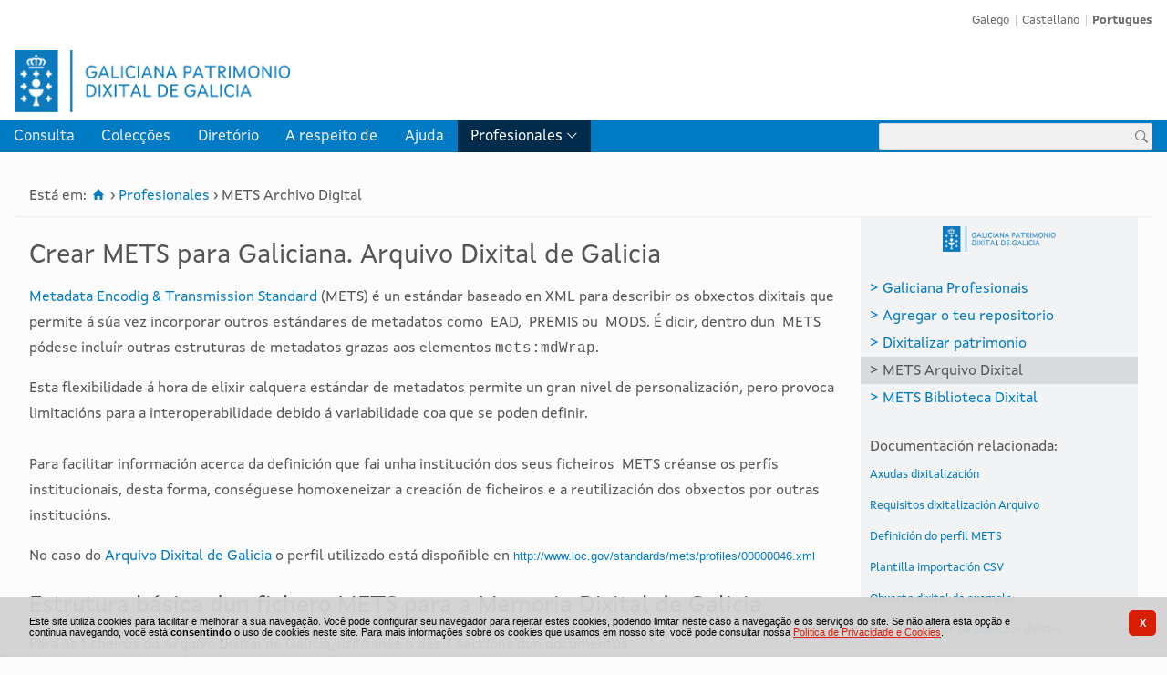

--- FILE ---
content_type: text/html;charset=UTF-8
request_url: https://www.galiciana.gal/arpadhub/pt/galiciana_pro/pro-mets-arq.do
body_size: 6902
content:
<!DOCTYPE html>
<html class="no-js" lang="pt">
<head>
            
    
    
    
    <meta charset="UTF-8">
    
        <script>
        window.root = "..";
        window.root_i18n = "../../i18n";
        window.root_noi18n = "../..";
        window.rootBase = "../..";
        window.debug = false;
        window.lang = "pt";
        window.webPortal= "public";
        window.prefijoWeb = "http://www.galiciana.gal/arpadhub/es/";         window.prefijoWebNoLang = "http://www.galiciana.gal/arpadhub/";         window.prefijoWebMultiidioma = "http://www.galiciana.gal/arpadhub/pt/";     </script>

           
        
        
        
        


  

    
    
        <link href="../../i18n/css/fonts/OpenSans.css" rel="stylesheet">

    <link href="../../i18n/css/fonts/PTSerif.css" rel="stylesheet">


    <link href="../../i18n/css/fonts/ionicons.css" rel="stylesheet">

        

<script src="../../js/clientinfo.js"></script>
<script>
  ClientInfo.setDetectedBrowser("CHROME");
  ClientInfo.setMajorVersion(parseInt("131"));
  ClientInfo.setDetectedOS("OSX");
  ClientInfo.setMobile(false);
</script>

<script src="../../js/vendor/jquery.min.js"></script>
<script src="../../js/vendor/jquery-ui.min.js"></script>
<script>jQuery.noConflict();</script>


<script src="../../js/vendor/clipboard.min.js"></script>
<script defer src="../../js/vendor/bootstrap_vm.js"></script>

<script defer src="../../js/vendor/moment-with-locales.min.js"></script>
<script defer src="../../js/vendor/chosen.jquery.min.js"></script>

<script src="../../js/comun/digiweb.js?v=b9ab96f3"></script>

<script defer src="../../js/main.js?v=b9ab96f3"></script>

        

            <!-- Global site tag (gtag.js) - Google Analytics -->
        <script async src="https://www.googletagmanager.com/gtag/js?id=GTM-KL63WHQ"></script>
        <script>
          window.dataLayer = window.dataLayer || [];
          document.addEventListener("DOMContentLoaded", function() {
            window.analytics.registerProvider('Google Universal Analytics', new window.GUAProvider('GTM-KL63WHQ', true));
          });
        </script>
        
              

                    
                             
                        <title>Galiciana. Patrimonio Digital de Galicia &gt; 
                                     Profesionales
                                &rsaquo;
                            METS Archivo Digital
            </title>
    
         
 
            
            
            <meta name="viewport" content="width=device-width, initial-scale=1, maximum-scale=2" />    
         <link href="../../i18n/css/comun/comun_base.css" rel="stylesheet" >
    <link href="../../i18n/css/comun/comun_all.css" rel="stylesheet" >


<link href="../../i18n/css/stylecookies.css" rel="stylesheet" >



        

            <script src="../../i18n/js/comun_all.js"></script>
    
        
    <script>
        (function() {
            jQuery(document).ready(function(){
                jQuery.post("../accesos/registrar_primera_visita.do");
            });
        })();
    </script>
    
        <link href="../../i18n/css/estilos_personalizacion.css" rel="stylesheet" type="text/css" />
<link rel="alternate" type="application/rss+xml" title="RSS" href="../perfiles/rss.do?id=0" />
<meta name="DC.title" lang="gl" content="Galiciana"/>
<meta name="DC.title" lang="es" content="Galiciana"/>
<meta name="DC.title" lang="pt" content="Galiciana"/>

<meta name="DC.subject" lang="gl" content="Galicia; Patrimonio cultural galego; Patrimonio dixital galego; Patrimonio bibliográfico galego; Patrimonio documental galego; Patrimonio archivístico galego; Biblioteca dixital Galicia; Arquivo dixital Galicia; Museo Galicia; Mapas; Fotografías; Publicacións seriadas; Publicacións periódicas; Expedientes; Dixitalización; Preservación; Repositorio OAI; EAD; MARC; EDM; ESE; LIDO" />
<meta name="DC.subject" lang="es" content="Galicia; Patrimonio cultural gallego; Patrimonio digital gallego; Patrimonio bibliográfico gallego; Patrimonio documental gallego; Patrimonio archivístico gallego; Biblioteca digital Galicia; Archivo digital Galicia; Museo Galicia; Mapas; Fotografías; Publicaciones seriadas; Publicaciones periódicas; Expedientes; Digitalización; Preservación; Repositorio OAI; EAD; MARC; EDM; ESE; LIDO" />
<meta name="DC.subject" lang="pt" content="Galiza; Património cultural galego; Património digital galego; Património bibliográfico galego; Património documentário galego; Património archivístico galego; Biblioteca digital Galiza; Arquivo digital Galiza; Museu Galiza; Mapas; Fotografias; Publicações seriadas; Publicações periódicas; Expedientes; Digitalização; Preservação; Repositório OAI; EAD; MARC; EDM; ESE; LIDO" />

<meta name="DC.description" lang="gl" content="Galiciana, Sistema de Difusión e Recolección do Patrimonio Dixital de Galicia, ten como misión facilitar, de forma conxunta, a consulta e a difusión do patrimonio de dominio público que se dixitalizou procedente dos arquivos, bibliotecas e museos de Galicia ou de calquera outra institución de interese para Galicia." />
<meta name="DC.description" lang="es" content="Galiciana, Sistema de Difusión y Recolección del Patrimonio Digital de Galicia, tiene como misión facilitar, de forma conjunta, la consulta y la difusión del patrimonio de dominio público que se ha digitalizado procedente de los archivos, bibliotecas y museos de Galicia o de cualquier otra institución de interés para Galicia."/>
<meta name="DC.description" lang="pt" content=" Galiciana, Sistema de Difusão e Coleta do Património Digital de Galiza, tem como missão facilitar, de forma conjunta, a consulta e a difusão do património de domínio público que se digitalizou procedente dos arquivos, bibliotecas e museus de Galiza ou de qualquer outra instituição de interesse para Galiza."/>

<meta name="DC.language" content="gl" />
<meta name="DC.language" content="es" />
<meta name="DC.language" content="pt" />

<meta name="DC.coverage" content="Galicia" />
<meta name="DC.creator" content="Xunta de Galicia"/>
<meta name="DC.publisher" content="DIGIBÍS"/>
<meta name="DC.date" scheme="DCTERMS.W3CDTF" content="2016"/>
<meta name="DC.type" scheme="DCTERMS.DCMIType" content="Text"/>
<meta name="DC.type" scheme="DCTERMS.DCMIType" content="Image"/>
<meta name="DC.format" content="text/html; charset=UTF-8"/>
<meta name="DC.identifier" scheme="DCTERMS.URI" content="http://www.galiciana.gal/arpadhub/" />

<!-- Para Twitter Card -->
<meta name="twitter:card" content="summary" />
<meta name="twitter:title" content="Galiciana" />
<meta name="twitter:description" content="Galiciana, Sistema de Difusión e Recolección do Patrimonio Dixital de Galicia, ten como misión facilitar, de forma conxunta, a consulta e a difusión do patrimonio de dominio público que se dixitalizou procedente dos arquivos, bibliotecas e museos de Galicia ou de calquera outra institución de interese para Galicia." />
<meta name="twitter:image" content="http://www.galiciana.gal/arpadhub/i18n/img/galiciahub.png" />

<!-- Para Facebook y otros -->
<meta property="og:type" content="website" />
<meta property="og:title" content="Galiciana" />
<meta property="og:description" content="Galiciana, Sistema de Difusión e Recolección do Patrimonio Dixital de Galicia, ten como misión facilitar, de forma conxunta, a consulta e a difusión do patrimonio de dominio público que se dixitalizou procedente dos arquivos, bibliotecas e museos de Galicia ou de calquera outra institución de interese para Galicia." />
<meta property="og:locale" content="gl_GL" />
<meta property="og:locale:alternate" content="es_ES" />
<meta property="og:locale:alternate" content="pt_PT" />
<meta property="og:image" content="http://www.galiciana.gal/arpadhub/i18n/img/galiciahub.png" />
<meta property="og:url" content="http://www.galiciana.gal/arpadhub/" />

<!--Desktop classic browsers tabs, IE-->
<link rel="shortcut icon" href="../../i18n/img/favicon/favicon.ico" type="image/x-icon" />
<link rel="icon" type="image/png" href="../../i18n/img/favicon/favicon-16x16.png" sizes="16x16"/>

<!--iOS, Safari-->
<meta name="apple-mobile-web-app-title" content="Galiciana"/>
<link rel="mask-icon" href="../../i18n/img/favicon/safari-pinned-tab.svg" color="#da532c"/>
<link rel="icon" type="image/png" href="../../i18n/img/favicon/favicon-32x32.png" sizes="32x32"/>
<link rel="apple-touch-icon" sizes="180x180" href="../../i18n/img/favicon/apple-touch-icon.png"/>

<!--Android Chrome-->
<meta name="application-name" content="Galiciana"/>
<link rel="icon" type="image/png" href="../../i18n/img/favicon/android-chrome-192x192.png" sizes="192x192"/>
<link rel="manifest" href="../../i18n/img/favicon/manifest.json"/>
<meta name="theme-color" content="#ffffff"/>

<!-- Windows 8-->
<meta name="msapplication-TileColor" content="#FFFFFF"/>
<meta name="msapplication-square70x70logo" content="../../i18n/img/favicon/mstile-70x70.png"/>
<meta name="msapplication-square150x150logo" content="../../i18n/img/favicon/mstile-150x150.png"/>
<meta name="msapplication-square310x310logo" content="../../i18n/img/favicon/mstile-310x310.png"/>
<meta name="msapplication-config" content="../../i18n/img/favicon/browserconfig.xml" /> 
                                                                    

                                        
    <script src="../../i18n/../js/comun/toggleContainer.js"></script>
                <script src="../../i18n/js/cookies.min.js"></script>
                    <script src="../js/cookies.cdata.js"></script>
                
                                        <link rel="stylesheet" href="../../css/default/main.css">
                
    <link href="../../i18n/css/cms.css" rel="stylesheet" type="text/css" />
</head>
<body>
    





        
        
        <div id="pagina">
    
             <div id="menu_public">      <div id="menu_metsarchivo">     
        

    <div class="pre-header">
    <div class="content--wide">
                

<ul class="pre-header__list utility-links">
</ul>
                            
                    



                            <ul class="pre-header__list languages__list">
                    <li class="pre-header__item languages__item"><a class="pre-header__link languages__link" href="..&#x2f;..&#x2f;gl&#x2f;galiciana_pro&#x2f;pro-mets-arq.do" hreflang="gl" title="Galego">Galego</a></li><li class="pre-header__item languages__item"><a class="pre-header__link languages__link" href="..&#x2f;..&#x2f;es&#x2f;galiciana_pro&#x2f;pro-mets-arq.do" hreflang="es" title="Castellano">Castellano</a></li><li class="pre-header__item languages__item"><span class="pre-header__link languages__link languages__link--selected">Portugues</span></li>            </ul>
    </div>
</div>
<div class="header__wrapper js-header__wrapper">
                    <div class="header">
            <div class="content--wide header__content">
                
                <a class="header__logo" href="../../pt/inicio/inicio.do" title="Galiciana" >
        <img src="../../i18n/img/header/logo.png" alt="Logo Galiciana">
    </a>
                    <span class="header__title" ></span>
                
                </div>
        </div>
        <div id="navbar">
            <div class="content--wide">
                    <input type="checkbox" id="button">
    <label for="button" onclick>
        
                <a class="header__logo" href="../../pt/inicio/inicio.do" title="Galiciana" >
        <img src="../../i18n/img/header/logo.png" alt="Logo Galiciana">
    </a>
        </label>
    <div class="navbar-nav">
                



    <div role="navigation" aria-label="Menú principal" class="main-nav">
                    <ul role="menubar" aria-hidden="false" class="main-nav__list">
                                                                                                                                        
                                                
                                
                                                
                                                
                <li class="main-nav__item " role="menuitem" aria-haspopup="false">
                                                                            <a href="..&#x2f;consulta&#x2f;busqueda.do"  class="main-nav__link"  tabindex="0">Consulta</a>
                                                                            </li>
                                                                                        
                                                
                                
                                                
                                                
                <li class="main-nav__item " role="menuitem" aria-haspopup="false">
                                                                            <a href="..&#x2f;consulta&#x2f;repositorios.do"  class="main-nav__link"  tabindex="0">Colecções</a>
                                                                            </li>
                                                                    
                                                
                                
                                                
                                                
                <li class="main-nav__item " role="menuitem" aria-haspopup="false">
                                                                            <a href="..&#x2f;comunidades&#x2f;directorio.do"  class="main-nav__link"  tabindex="0">Diretório</a>
                                                                            </li>
                                                                    
                                                
                                
                                                
                                                
                <li class="main-nav__item " role="menuitem" aria-haspopup="false">
                                                                            <a href="..&#x2f;ayuda&#x2f;acerca-de.do"  class="main-nav__link"  tabindex="0">A respeito de</a>
                                                                            </li>
                                                                    
                                                
                                
                                                
                                                
                <li class="main-nav__item " role="menuitem" aria-haspopup="false">
                                                                            <a href="..&#x2f;ayuda&#x2f;ayuda.do"  class="main-nav__link"  tabindex="0">Ajuda</a>
                                                                            </li>
                                                                    
                                                                
                                
                                                
                                                
                <li class="main-nav__item active hasdropdown " role="menuitem" aria-haspopup="true">
                            <a href="#"  class="main-nav__link"  tabindex="0">Profesionales</a>
                                                                                    <ul role="menu" class="main-nav__dropdown">
                                                                                        
                                                
                                
                                                
                                                
                <li class="main-nav__subitem " role="menuitem" aria-haspopup="false">
                                                                            <a href="..&#x2f;galiciana_pro&#x2f;pro-inicio.do"  class="main-nav__sublink"  tabindex="-1">Galiciana Profesionales</a>
                                                                            </li>
                                                                    
                                                
                                
                                                
                                                
                <li class="main-nav__subitem " role="menuitem" aria-haspopup="false">
                                                                            <a href="..&#x2f;galiciana_pro&#x2f;pro-colaborar.do"  class="main-nav__sublink"  tabindex="-1">Agregar tu repositorio</a>
                                                                            </li>
                                                                    
                                                
                                
                                                
                                                
                <li class="main-nav__subitem " role="menuitem" aria-haspopup="false">
                                                                            <a href="..&#x2f;galiciana_pro&#x2f;pro-dixitalizar.do"  class="main-nav__sublink"  tabindex="-1">Digitalizar patrimonio</a>
                                                                            </li>
                                                                    
                                                                
                                
                                                
                                                
                <li class="main-nav__subitem active " role="menuitem" aria-haspopup="false">
                                                                            <a href="..&#x2f;galiciana_pro&#x2f;pro-mets-arq.do"  class="main-nav__sublink"  tabindex="-1">METS Archivo Digital</a>
                                                                            </li>
                                                                    
                                                
                                
                                                
                                                
                <li class="main-nav__subitem " role="menuitem" aria-haspopup="false">
                                                                            <a href="..&#x2f;galiciana_pro&#x2f;pro-mets-bib.do"  class="main-nav__sublink"  tabindex="-1">METS Biblioteca Digital</a>
                                                                            </li>
                                                </ul>
                                    </li>
                                                                                                                    </ul>
            </div>

            </div>
            </div>
        </div>
        <div class="content--wide">
            <form id="headerSearchForm" name="headerSearchForm" action="../consulta/resultados_busqueda.do"
         method="POST"               >
                <div class="busqueda_inicio">
                    <input type="text" class="cajatexto texto" maxlength="128" name="busq_general" id="busq_general"
        value=""
         title="Busca"     >
                <button type="submit" class="icon boton_buscar" aria-label="Procurar">
                    <span>&#xf1d9;</span>
                </button>
            </div>
            </form>
    </div>
</div>
    
    <div id="pagina_contenido0">

    <div id="pagina_contenido">
                            <div id="web_route">
                <span class="span_web_route">
                    <span class="pre-label">Está em:</span>
                    <a class="icon" href="../../pt/inicio/inicio.do">&#xf144;</a>
                                                                <span class="separator">&rsaquo;</span>
                        
                                       <span class="webroute_primero">
                       <a href="#"  tabindex="0">Profesionales</a>
                  <span class="separator">&rsaquo;</span>
               </span>
                                              <span class="webroute_current">METS Archivo Digital</span>
                                                                      
               </span>
            </div>
        
                <div id="contenido"  class="contenido_public"  >
            
                                        
                            
            <div class="elemento">
            <div style="width: 90%; display: table-row;">
<div style="width: 75%; display: table-cell; border-style: solid; vertical-align: top;">
<h2>Crear METS para Galiciana. Arquivo Dixital de Galicia</h2>
<p><a href="https://www.loc.gov/standards/mets/mets-home.html" target="_blank">Metadata Encodig &amp; Transmission Standard</a> (METS) &eacute; un est&aacute;ndar baseado en XML para describir os obxectos dixitais que permite &aacute; s&uacute;a vez incorporar outros est&aacute;ndares de metadatos como&nbsp; EAD,&nbsp; PREMIS ou&nbsp; MODS. &Eacute; dicir, dentro dun&nbsp; METS p&oacute;dese inclu&iacute;r outras estruturas de metadatos grazas aos elementos <span style="font-family: courier new, courier;">mets:mdWrap</span>.</p>
<p>Esta flexibilidade &aacute; hora de elixir calquera est&aacute;ndar de metadatos permite un gran nivel de personalizaci&oacute;n, pero provoca limitaci&oacute;ns para a interoperabilidade debido &aacute; variabilidade coa que se poden definir.<br /><br />Para facilitar informaci&oacute;n acerca da definici&oacute;n que fai unha instituci&oacute;n dos seus ficheiros&nbsp; METS cr&eacute;anse os perf&iacute;s institucionais, desta forma, cons&eacute;guese homoxeneizar a creaci&oacute;n de ficheiros e a reutilizaci&oacute;n dos obxectos por outras instituci&oacute;ns.</p>
<p>No caso do <a title="Arquivo Dixital de Galicia" href="https://arquivo.galiciana.gal" target="_blank">Arquivo Dixital de Galicia</a> o perfil utilizado est&aacute; dispo&ntilde;ible en <a style="font-family: Verdana, Arial, Helvetica, sans-serif; font-size: 13.3333px; font-style: normal; font-variant-ligatures: normal; font-variant-caps: normal; font-weight: 400; letter-spacing: normal; orphans: 2; text-align: start; text-indent: 0px; text-transform: none; white-space: normal; widows: 2; word-spacing: 0px; -webkit-text-stroke-width: 0px;" href="https://www.loc.gov/standards/mets/profiles/00000046.xml">http://www.loc.gov/standards/mets/profiles/00000046.xml</a></p>
<h3>Estrutura b&aacute;sica dun fichero METS para a Memoria Dixital de Galicia</h3>
<p>Para os ficheiros do Arquivo Dixital de Galicia, util&iacute;zanse 5 das 7 secci&oacute;ns dun documentos.<span style="font-size: x-small;"><span style="font-family: ">&nbsp;</span></span><span style="font-size: x-small; text-align: center;">&nbsp; &nbsp;&nbsp;</span></p>
<span style="font-size: x-small;"><span style="font-family: "> </span></span>
<h4>Secci&oacute;n metsHdr</h4>
<p><span style="font-weight: normal;">Metadatos para describir informaci&oacute;n sobre o documento dixitalizado como o creador, o responsable da descrici&oacute;n ou o encargado da preservaci&oacute;n.</span></p>
<h4>Secci&oacute;n dmdSec</h4>
<p><span style="font-weight: normal;">Nesta secci&oacute;n incl&uacute;ense os datos que describen o elemento dixitalizado con informaci&oacute;n obtida do&nbsp; Arquivo&nbsp; Dixital de Galicia e expresado en formato&nbsp; EAD.</span></p>
<h4>Secci&oacute;n admSec</h4>
Metadatos de car&aacute;cter t&eacute;cnico sobre os ficheiros que compo&ntilde;en o obxecto dixital e os dereitos e propiedade intelectual. Os datos desta secci&oacute;n obt&eacute;&ntilde;ense durante o proceso de creaci&oacute;n, as caracter&iacute;sticas dos ficheiros e a partir da validaci&oacute;n de&nbsp; jhove.<br /><br />Nesta secci&oacute;n &uacute;sanse esquemas de metadatos como<span style="font-weight: normal;"> <a title="PREMIS Data Dictionary for Preservation Metadata" href="http://www.loc.gov/premis/v3" target="_blank">premis</a> o&nbsp; <a title="Esquema METSRitgths" href="https://www.loc.gov/standards/rights/METSRights.xsd" target="_blank">metsRights</a>.</span>
<h4><span style="font-size: 1em;">Secci&oacute;n </span>fileSec</h4>
<p><span style="font-weight: normal;">Neste bloque do METS descr&iacute;bese a listaxe de ficheiros que forman el obxecto dixital agrupados por tipo de fichero a trav&eacute;s de etiquetas <span style="font-family: ">fileGrp</span>.</span></p>
<ul>
<li><span style="font-weight: normal;">archive: para os ficheiros de m&aacute;xima calidade en formato tif</span></li>
<li><span style="font-weight: normal;">reference: para os ficheiros de difusion en formato jpeg y pdf</span></li>
<li><span style="font-weight: normal;">thumbnail: para as miniaturas</span></li>
<li><span style="font-weight: normal;">ocr: para os ficheiros OCR en formato ALTO.</span></li>
</ul>
<h4><span style="font-size: 1em;">Secci&oacute;n structMap</span></h4>
<p><span style="font-weight: normal;">Secci&oacute;n para describir a organizaci&oacute;n do documento desde la perspectiva l&oacute;xica e ali&ntilde;ada co documento orixinal (cap&iacute;tulos, secci&oacute;ns,...)</span></p>
<p>&nbsp;</p>
<p>Consulta toda a informaci&oacute;n dispo&ntilde;ible sobre requerimientos t&eacute;ncicos para proxectos de dixitalizaci&oacute;n en Galicia nesta <a title="Requerimientos" href="https://amtega.xunta.gal/requirimentos-tecnicos-para-proxectos-de-dixitalizacion-en-galicia" target="_blank">ligaz&oacute;n</a>.</p>
</div>
<div style="padding-top: 10px; width: 25%; display: table-cell; border-style: solid; text-align: center; background-color: #f2f3f4;"><img style="vertical-align: middle; padding-bottom: 25px;" src="../cms/imagen.do?id=estaticos/ficheros/secciones/logo_1_.png" alt="Imagen" width="124" height="28" />
<div style="text-align: left; padding-left: 10px;padding-top: 2px;"><a title="Galiciana PRO" href="../cms/elemento.do?id=estaticos/paginas/galiciana_pro/pro-inicio.html">&gt; Galiciana Profesionais</a></div>
<div style="text-align: left; padding-left: 10px;padding-top: 2px;"><a title="Colaborar" href="../cms/elemento.do?id=estaticos/paginas/galiciana_pro/pro-colaborar.html">&gt; Agregar o teu repositorio</a></div>
<div style="text-align: left; padding-left: 10px;padding-top: 2px;"><a title="Dixitalizar" href="../cms/elemento.do?id=estaticos/paginas/galiciana_pro/pro-dixitalizar.html">&gt; Dixitalizar patrimonio</a></div>
<div style="text-align: left; padding-left: 10px;padding-top: 2px; background-color: #D7DBDD;">&gt; METS Arquivo Dixital</div>
<div style="text-align: left; padding-left: 10px;padding-top: 2px;"><a title="METS Biblioteca" href="../cms/elemento.do?id=estaticos/paginas/galiciana_pro/pro-mets-bib.html">&gt; METS Biblioteca Dixital</a></div>
<div style="text-align: left; padding-left: 10px;padding-top: 25px;">Documentaci&oacute;n relacionada:</div>
<div style="text-align: left; padding-left: 10px; padding-top: 2px;"><span style="font-size: small;"><a title="Titulo" href="https://amtega.xunta.gal/requirimentos-tecnicos-para-proxectos-de-dixitalizacion-en-galicia" target="_blank">Axudas dixitalizaci&oacute;n</a></span></div>
<span style="font-size: small;"> </span>
<div style="text-align: left; padding-left: 10px; padding-top: 5px;"><span style="font-size: small;"><a title="Titulo" href="https://amtega.xunta.gal/sites/default/files/pdf/arq_dixitalizacion_req_tecnicos.pdf" target="_blank">Requisitos dixitalizaci&oacute;n Arquivo</a></span></div>
<div style="text-align: left; padding-left: 10px; padding-top: 5px;"><span style="font-size: small;"><a title="Perfil Mets" href="https://amtega.xunta.gal/sites/default/files/pdf/gal_fondo_documental_perfilmets-definicion_gl_01.00.pdf" target="_blank">Definici&oacute;n do perfil METS</a></span></div>
<div style="text-align: left; padding-left: 10px; padding-top: 5px;"><span style="font-size: small;"><a href="http://ficheiros-web.xunta.gal/memoria-dixital/Arquivo_Dixital_Importacion_CSV.zip" target="_blank">Plantilla importaci&oacute;n CSV</a><br /></span></div>
<div style="text-align: left; padding-left: 10px; padding-top: 5px;"><span style="font-size: small;"><a href="http://ficheiros-web.xunta.gal/memoria-dixital/arq_obxecto_mdg.zip" target="_blank">Obxecto dixital de exemplo</a><br /></span></div>
<span style="font-size: small;"> </span>
<div style="text-align: left; padding-left: 10px;padding-top: 5px;padding-bottom: 25px;"><span style="font-size: small;"><span style="font-size: small;"><a title="Gu&iacute;a" href="https://amtega.xunta.gal/sites/default/files/pdf/amap_gu_guia_creacion_obxectos_arquivo-comprimido.pdf" target="_blank">Gu&iacute;a de creaci&oacute;n de obxectos dixitais</a> <br /></span></span></div>
<div style="vertical-align: bottom; text-align: left; padding-left: 10px;padding-top: 10px; background-color: #f2f3f4; border-top-color:#626567; border-style:solid;">
<hr />
<strong>Contacto:</strong><br /> Oficina da Memoria Dixital de Galicia<br /> <a title="correo " href="mailto:oficina.memoriadixital@xunta.gal" target="_self"><span style="font-size: small;">oficina.memoriadixital@xunta.gal</span></a></div>
</div>
</div>
        </div>
    
                                                                    </div>
        </div>

        </div>
    
        <div id="pie" class="js-footer">
    <div id="resources">
        <div class="content--wide">
           <ul id="tools" class="list-footer">
                <li class="list-footer__item"><a href="../ayuda/oai.do" aria-label="Repositório OAI-PMH">
                    <img src="../../i18n/img/resources/OAIPMH.svg" alt="Logo de OAI-PMH" /></a></li>
                <li class="list-footer__item"><a href="http://www.w3.org/RDF/" target="_blank" aria-label="Linked Open Data">
                    <img src="../../i18n/img/resources/RDF.svg" alt="Logo de Linked Open Data" /></a></li>
                <li class="list-footer__item"><a href="http://pro.europeana.eu/edm-documentation" target="_blank" aria-label="Europeana Data Model">
                    <img src="../../i18n/img/resources/EDM.svg" alt="Logo de Europeana Data Model" /></a></li>
            </ul>
            <ul id="social" class="list-footer">
                <li><a class="rss icon-text" href="../ayuda/rss.do" title="RSS"><span>&#xf23d;</span></a></li>
            </ul>
        </div>
    </div>
    <div id="pie_superior">
        <div id="infoCliente" class="bloquePie">
    <div class="content--wide">
        <div class="logo-xunta"><a href="https://www.xunta.gal/portada" target="_blank"><img src="../../i18n/img/footer/image_gallery.svg" alt="Xunta de Galiza" height="36px" /></a></div>
        <div class="enlaces">
            <p class="copyright">
                <span class="cc"></span>Xunta de Galicia. Información mantenida y publicada en internet por la Xunta de Galicia
            </p>
            <p>
                <a href="https://www.xunta.gal/sistema-integrado-de-atencion-a-cidadania" target="_blank">Atenção à cidadania</a>
                <span> - </span>
                <a href="../ayuda/accesibilidad.do" target="_blank">Acessibilidade</a>
                <span> - </span>
                <a href="../avisolegal.do" target="_blank">Aviso legal</a>
                <span> - </span>
                <a href="../ayuda/mapa-web.do" target="_blank">Mapa do portal</a>
            </p>
        </div>
    </div>
</div>    </div>
</div>

  </div> <!-- fin pagina -->  
 </div>  </div> 

            <script>if (enFrameInterno()) pantallaCompleta('contenido');</script>
    
    

</body>
</html>


--- FILE ---
content_type: text/css
request_url: https://www.galiciana.gal/arpadhub/i18n/css/comun/comun_base.css
body_size: 1792
content:
.u-flex-cards{display:-ms-flexbox;-ms-flex-wrap:wrap;-ms-flex-pack:distribute;-ms-flex-align:start;display:flex;justify-content:space-around;align-items:flex-start;flex-wrap:wrap;padding-top:.5em}
.u-flex-cards--between{justify-content:space-between}
.u-text-left{text-align:left}
.u-text-right{text-align:right}
.u-text-center{text-align:center}
@font-face{font-family:Ionicons;src:url(../../fonts/ionicons/ionicons.woff) format("woff")}
abbr,acronym,address,applet,big,blockquote,body,caption,cite,code,dd,del,dfn,div,dl,dt,em,fieldset,font,form,h1,h2,h3,h4,h5,h6,html,iframe,img,ins,kbd,label,legend,li,object,ol,p,pre,q,s,samp,small,span,strike,strong,sub,sup,table,tbody,td,tfoot,th,thead,tr,tt,ul,var{margin:0;padding:0;border:0;outline:0;font-weight:inherit;font-style:inherit;font-size:100%;font-family:inherit;vertical-align:baseline}
a{margin:0;padding:0;border:0;font-weight:inherit;font-style:inherit;font-size:100%;font-family:inherit;vertical-align:baseline}
html{overflow-y:scroll}
body{font-family:"Open sans",Helvetica,Arial,Verdana,serif;font-size:62.5%}
ol,ul{padding-left:1em;margin:0 0 1em 0}
table{border-collapse:collapse;border-spacing:0;width:100%}
caption,td,th{text-align:left;font-weight:400;padding:.5em 0;width:auto;min-width:7em}
caption,th{font-weight:700}
tr{border-bottom:1px solid #ddd}
blockquote:after,blockquote:before,q:after,q:before{content:""}
blockquote,q{quotes:"" ""}
abbr,acronym{border:0}
acronym{text-decoration:underline;cursor:help}
cite{padding:0 5%;display:block}
h1{font-size:200%}
h2{font-size:180%}
h3{font-size:160%}
h4{font-size:140%}
h5{font-size:120%}
h6{font-size:100%}
h1,h2,h3,h4,h5,h6{margin:1em 0 .6em 0}
h1{margin-bottom:.6em;margin-top:1.2em}
ins{text-decoration:none}
del{text-decoration:line-through}
p{margin:0 0 1em 0}
div{display:block}
div:after,div:before{content:"";display:block;height:0;font-size:0;overflow:hidden;clear:both}
strong{font-weight:700}
em{font-style:italic}
pre{position:static;font-family:"Courier New",Courier,monospace;font-size:1.1em;width:100%;overflow:auto}
::-webkit-input-placeholder{color:#bbb}
::-moz-placeholder{color:#bbb}
:-ms-input-placeholder{color:#bbb}
:-moz-placeholder{color:#bbb}
.icon,.icon-text::before,.icon::after,.icon::before{display:inline-block;position:relative;font-family:Ionicons}
a{color:#3b81bf}
.icon{transition:all .3s ease 0s;padding:0 .2em}
.icon,.icon-text,.icon-text:hover,.icon:hover{text-decoration:none}
.icon-text:hover{border-bottom:1px solid currentColor}
.icon-text::before,.icon::before{font-size:1.2em;vertical-align:middle}
.icon-text::before{margin-right:5px}
input,select,textarea{font-family:"Open sans",Helvetica,Arial,Verdana,serif;font-size:1em;color:#555;border:1px solid #ddd;box-sizing:border-box}
input[type=button],input[type=date],input[type=datetime-local],input[type=datetime],input[type=email],input[type=month],input[type=number],input[type=password],input[type=range],input[type=reset],input[type=search],input[type=submit],input[type=tel],input[type=text],input[type=time],input[type=url],input[type=week],select,textarea{border:1px solid #ddd;padding:.3em;border-radius:2px}
input:focus,select:focus{box-shadow:0 0 .5em #87ceeb}
select option{padding:.1em .2em;border-top:1px dotted #ddd}
select option:first-child{border:0}
input[type=button],input[type=reset],input[type=submit]{text-transform:lowercase;font-variant:small-caps;padding:.3em 1em;background:#555;color:#fff;border:0}
input[type=button]:hover,input[type=reset]:hover,input[type=submit]:hover{cursor:pointer;background:#3b81bf}
input[type=button]:disabled,input[type=button]:disabled:hover,input[type=reset]:disabled,input[type=reset]:disabled:hover,input[type=submit]:disabled,input[type=submit]:disabled:hover{background:#ccc}
textarea{box-sizing:border-box;width:auto;padding:1em;max-width:100%}
a:hover img,a:link img,a:visited img{border-width:0}
.vacio{display:none;font-size:0;line-height:0}
fieldset{position:relative;border:1px solid #e5e5e5;margin:0 0 1.5em 0;padding:1.5em;box-sizing:border-box}
legend{padding:0 .5em;background:#fff;font-weight:700}
#pagina{font-size:1.6em;line-height:1.8em;color:#555}
#footer,#pagina_contenido0,#pre-header,.content{position:relative;padding:1em;box-sizing:border-box}
#menu_inicio #pagina_contenido0{padding:0}
#pre-header .content{padding-top:0;padding-bottom:0}
#pagina_contenido0{min-height:40em}
.content,:not(#menu_inicio)>#pagina_contenido0>#pagina_contenido{max-width:1280px;margin:0 auto}
#footer.active,#header.active,#pagina_contenido0.active,#pre-header.active{left:-50%;opacity:.3}
#header.active{opacity:1}
.content--wide{max-width:1500px;margin:0 auto;padding-right:1em;padding-left:1em}
#contenido,#web_route{font-size:1em;margin:0 auto;padding:1em;box-sizing:border-box}
#menu_inicio #contenido{padding-left:0;padding-right:0}
#web_route{padding-bottom:.5em;border-bottom:1px dotted #e5e5e5}
#web_route a{text-decoration:none}
#contenido{padding-top:0}
.oai_sru #imagen_rss{display:none}

--- FILE ---
content_type: text/css
request_url: https://www.galiciana.gal/arpadhub/i18n/css/comun/comun_all.css
body_size: 5088
content:
.enlace_arbol_abierto,.enlace_arbol_cerrado{text-decoration:none}
.enlace_arbol_abierto:before,.enlace_arbol_cerrado:before{font-family:Courier new;font-size:1.3em;content:"-"}
.enlace_arbol_cerrado:before{content:"+"}
#noticias-blog:after{content:"";display:block;height:0;font-size:0;clear:both}
.elemento_coleccion{display:block;position:relative;float:right;width:47%;margin-left:0;z-index:0}
.elemento_coleccion:first-of-type{float:left}
.elemento_coleccion .enlace_link_edicion_rapida{position:absolute;border:0;top:.9em;right:0;margin:0;padding:0;border:0;z-index:1;width:auto;display:block}
.enlace_mas_coleccion{float:right;font-size:.628em;line-height:2}
.elemento_coleccion img{margin:0 1.5em 1.5em 0}
.titulo-elemento-coleccion{display:block;border:0;padding:0;margin:1em 0;font-size:1.3em;font-family:'PT Serif',serif;font-weight:400;line-height:1.3}
.titulo-elemento-coleccion a{text-decoration:none;text-align:left;z-index:0}
.titulo-elemento-coleccion a:hover{text-decoration:underline}
.elemento.paginaInicio{clear:both;margin-top:0;margin-bottom:2em}
.edicion_rapida:after{content:'';display:block;clear:both;width:100%}
.elemento.edicion_rapida.paginaOai_cms{display:inline-block;width:780px}
#footer{border-top:1px solid #ddd;text-align:center}
.list-footer{list-style:none;padding:0}
.list-footer li{display:inline-block}
#social li a{display:inline-block;min-width:28px;border-radius:50%;padding:.3em;margin-left:.3em;color:#fff;font-size:1.4em;text-align:center;text-decoration:none;transition:filter ease .2s}
#social li a:hover{filter:brightness(120%)}
#facebook a{background-color:#3a5795}
#twitter a{background-color:#55acee}
#contacto a{background-color:#000}
#rss a{background-color:#f90}
#tools a{text-decoration:none;padding:.2em .5em;margin-right:.5em}
#tools a:hover{text-decoration:underline}
#oai,#sru{padding-left:1em}
#oai{background:url(../../img/oai.png) no-repeat center left;padding-left:1em}
#sru{background:url(../../img/sru.png) no-repeat center left;padding-left:1.7em}
.dropdown__text{display:inline!important;position:relative;padding-bottom:15px;line-height:1}
.dropdown__text:after{content:"\f151";font-family:Ionicons;margin-left:.3em;color:#666}
.dropdown__text:hover{cursor:pointer}
.dropdown__list{display:none;position:absolute;top:30px;right:-30%;background:#fff;padding-left:0;text-align:left;line-height:2;list-style:none;z-index:20;box-sizing:border-box}
.dropdown__text:active .dropdown__list,.dropdown__text:focus .dropdown__list,.dropdown__text:hover .dropdown__list,ul.show-menu{display:block}
.dropdown__item{display:block;width:auto;border-right:1px solid #ddd;border-left:1px solid #ddd;white-space:nowrap}
.dropdown__link,a.dropdown__link{display:block;padding:.7em 1.5em;color:#666;text-decoration:none}
.dropdown__link:hover{background-color:#eee}
.admin-bar:after{content:'';display:block;clear:both}
.admin-bar{background:#282c36;border-color:#121419;padding-top:.6em;padding-bottom:.6em;color:#ccc;font-size:1.45em}
.admin-bar__list,ul.admin-bar__list{margin-bottom:0}
.admin-bar__link,a.admin-bar__link{color:#ccc;text-decoration:none}
.admin-bar__link:focus,.admin-bar__link:hover,.admin-bar__link:visited{color:#ccc}
.admin-bar .dropdown__text{padding-left:40px;padding-right:6px;padding-bottom:6px}
.admin-bar .dropdown__list{top:1.6em;right:0;background:#282c36}
.admin-bar .dropdown__item{border:0}
.admin-bar .dropdown__link{background:#282c36;padding:.5em 1.5em;color:#ccc}
.admin-bar .dropdown__link:focus,.admin-bar .dropdown__link:hover{background:#3c414e;color:#fff;text-decoration:none}
.admin-bar .catalogacion:focus:before,.admin-bar .catalogacion:hover:before,.admin-bar .change:focus:before,.admin-bar .change:hover:before,.admin-bar .close:focus:before,.admin-bar .close:hover:before,.admin-bar .control:focus:before,.admin-bar .control:hover:before{color:#fff}
.pre-header{padding:.8em 0 0;font-size:.9em}
.pre-header:after{content:'';display:block;clear:both}
.pre-header__list{display:inline-block;list-style:none;padding:0;margin-bottom:.8em;font-size:.9em}
.pre-header__list:not(:first-child){margin-left:2em}
.pre-header__item{display:inline-block;padding-right:.5em;line-height:1em}
.pre-header__item:not(:first-child){border-left:1px solid #ccc;padding-left:.5em}
.pre-header__link{color:#ccc;text-decoration:none;transition:color .25s}
.pre-header__link:focus,.pre-header__link:hover,.pre-header__link:visited{color:#fff}
.pre-header .dropdown__list{top:26px;right:-30%;box-shadow:0 1px 5px #e5e5e5}
.pre-header .dropdown__list::before{content:'';width:0;height:0;position:absolute;top:-6px;left:calc(50% - 6px);border-left:6px solid transparent;border-right:6px solid transparent;border-bottom:6px solid #ddd}
.pre-header .dropdown__item:first-child{border-top:1px solid #ddd}
.pre-header .dropdown__item:last-child{border-bottom:1px solid #ddd}
.pre-header__link.oai{background:url(../../../img/header/oai-20w.png) no-repeat center left;padding-left:24px}
.pre-header__link.sru{background:url(../../../img/header/sru-25w.png) no-repeat center left;padding-left:30px}
.pre-header__link.rss::before{content:'\f23d';font-family:Ionicons;margin-right:.4em;font-size:1.15em;line-height:0}
.pre-header__link.user{background:url(../../../img/header/user-12w.png) no-repeat top left;padding-left:18px}
.utility-links{display:none}
.languages__list,.login__link{float:right}
.languages__link--selected{font-weight:700}
.languages__item:last-child{padding-right:0}
.catalogacion:before,.change:before,.close:before,.control:before{position:relative;content:"\f29e";font-family:Ionicons;font-size:1.2em;margin-right:1em;top:.1em;color:#999}
.change:before{content:"\f2bf"}
.control:before{content:"\f2f7"}
.catalogacion:before{content:"\f14e"}
.header__wrapper{position:sticky;top:0;z-index:5;box-shadow:0 2px 2px 0 rgba(0,0,0,.2)}
.header{display:none;padding:1em 0;text-align:center}
.header__title{display:none;color:#ccc}
.header__content>.header__logo{display:none}
.header__logo{text-decoration:none}
.header__logo--secondary{display:none}
.nav_registro_par{background:#fefefe}
.nav_registros li{padding:.5em;border-bottom:1px solid #e5e5e5}
.nav_registros li:first-child{border-top:1px solid #e5e5e5}
.nav_registros li:after{font-size:0;display:block;content:"";clear:both;height:0;line-height:0}
.form_busqueda_campos>div{display:block;margin:0 0 1em 0}
.form_busqueda_campos label,.form_busqueda_campos span.valor{display:block}
.form_busqueda_campos span.valor input{width:100%}
.formulario_directorio{margin-bottom:1rem}
.barra_botones{text-align:center}
.aviso,.mensaje,.referencia_error,.warning{padding:1em;border:1px solid #e5e5e5;border-left:3px solid #fcf3b3;border-radius:2px;margin-bottom:1em;clear:both}
.aviso:after,.aviso:before,.mensaje:after,.mensaje:before,.referencia_error:after,.referencia_error:before,.warning:before{position:relative;font-family:Ionicons;font-size:1.6em;top:3px;margin:0 .5em 0 0}
.aviso:after{margin:0 0 0 .5em}
.aviso.info,.referencia_error,.warning{border-left:3px solid #66a7e3}
.aviso.error,.mensaje{border-left:3px solid #ed303c}
.aviso.warning{border-left:3px solid #fcf3b3}
.aviso.info:before,.referencia_error:before{content:"\f101"}
.aviso.error:before,.mensaje:before{content:"\f101"}
.aviso:before{content:"\f100"}
.aviso.info:before{content:"\f149"}
#navbar{position:relative;z-index:2}
#navbar.navbar-fixed{position:fixed;top:0;width:100%;margin:0;z-index:100}
#navbar input[type=checkbox]{position:absolute;top:-9999px;left:-9999px}
#navbar .main-nav{position:relative;max-width:1500px;text-align:center;margin:0 auto}
#navbar label{display:block;position:relative;width:100%;min-height:3em;margin:0;text-align:center;line-height:3em}
#navbar label:after{position:absolute;right:.5em;top:0;content:"\f20e";font-size:2em;font-family:Ionicons;color:#555}
#navbar input[type=checkbox]:checked~.navbar-nav{display:block}
#navbar .navbar-nav{display:none;position:absolute;width:100%;z-index:5}
#navbar .main-nav__dropdown,#navbar .main-nav__list{display:block;list-style:none;padding:0;margin-top:.5em}
#navbar .main-nav__item,#navbar .main-nav__link,#navbar .main-nav__subitem,#navbar .main-nav__sublink{position:relative;display:inline-block}
#navbar .main-nav__item,#navbar .main-nav__subitem{display:block;border-bottom:1px solid #ddd;text-align:left}
#navbar .main-nav__item:first-child,#navbar .main-nav__subitem:first-child{border-top:1px solid #ddd}
#navbar .main-nav__subitem{width:100%;padding-left:1em}
#navbar .main-nav__link,#navbar .main-nav__sublink{display:block;padding:.7em 1em;text-decoration:none;text-transform:uppercase;font-weight:600;letter-spacing:.5px}
#navbar .main-nav__item.hasdropdown>a::after,#navbar .main-nav__subitem.hasdropdown>a::after{content:"\f151";font-family:Ionicons;margin-left:.3em}
#navbar .main-nav__dropdown,#navbar .main-nav__subdropdown{position:absolute;top:0;left:-9999px;width:100%;padding:0;margin-top:44px;opacity:0;visibility:hidden;transition:none;z-index:5}
#navbar .main-nav__subdropdown{margin-left:16em;left:100%}
#navbar .main-nav__dropdown.show-menu,#navbar .main-nav__item:hover .main-nav__dropdown,#navbar .main-nav__subdropdown.show-menu,#navbar .main-nav__subitem:hover .main-nav__subdropdown{left:0;opacity:1;visibility:visible;transition:opacity .3s ease 0s}
#navbar input[type=checkbox]:checked~label:after{content:"\f2bd"}
.nav_paginas,.nav_paginas2{padding:1em 0;text-align:center}
.nav_pagina_directo>span{padding:0 .2em}
a.tooltip,a.tooltip:visited{position:relative;z-index:24;color:#000;padding:2px;text-decoration:none;cursor:default;background:0 0!important;box-shadow:none;font-weight:400;font-size:13px;line-height:20px}
a.tooltip:hover{z-index:25;background-color:#fff}
a.tooltip .tip,a.tooltip .tip_top{display:none}
a.tooltip:hover .tip,a.tooltip:hover .tip_top{position:absolute;top:1em;left:-15em;width:15em;padding:.5em;white-space:normal;border:0;display:block}
a.tooltip:hover .tip,a.tooltip:hover .tip_top{top:0;left:2em}
.tooltip_lvp,a.tooltip:hover .tip,a.tooltip:hover .tip_top{background-color:rgba(0,0,0,.75);box-shadow:0 0 .1em #000;border-radius:.3em;min-height:25px;max-width:200px;font-size:1em;color:#fff;padding:.5em;z-index:1000}
.tooltip_lvp ul{margin:0;padding:0}
.tooltip_lvp ul li{position:relative;margin:.2em 0 0 0;padding:0 0 0 2.5em;text-align:left;list-style:none}
.tooltip_lvp ul li img{position:absolute;top:0;left:0}
.tooltip{display:inline-block;position:relative;line-height:1}
.tooltip__link,.tooltip__link:visited{display:inline-block;position:relative;z-index:24;color:#000;padding:2px;text-decoration:none;cursor:default;background:0 0!important;box-shadow:none;font-weight:400}
.tooltip__link:hover{z-index:25;background-color:#fff}
.tooltip__block{display:none}
.tooltip__block ul{padding-left:2em}
.tooltip__link:hover+.tooltip__block{display:block;position:absolute;top:0;left:2em;width:20em;max-width:300px;background-color:rgba(0,0,0,.75);border-radius:.3em;border:0;padding:.5em;color:#fff;text-align:left;font-size:13px;font-weight:400;line-height:20px;box-shadow:0 0 .1em #000;z-index:1000}
.tooltip.ion-ios7-help-outline:before{font-size:1.5em;font-weight:700}
#paneles_ficha{position:relative}
.tab_selector{position:absolute;top:-1px;left:0;width:90px;height:100%;border-right:1px solid #ddd;padding:0;margin:0;list-style:none}
.tab_button{position:relative;padding:0;margin:0;text-align:center}
.tab_button a{display:block;padding:1rem 0;color:#aaa;text-decoration:none}
.tab_button.current_tab:before{content:'';display:block;position:absolute;top:0;left:0;height:100%;width:2px;background-color:#66a7e3;z-index:1}
.tab_button.current_tab a{color:#555;border-top:1px solid #ddd;border-bottom:1px solid #ddd;background-color:transparent;box-shadow:2px 0 0 0 #fff}
.tab_panel{position:relative;padding:0 2em;margin:0;box-sizing:border-box;top:-1px;z-index:0;overflow-x:auto}
.tab_panel h2{display:none}
.tab_panel.tab_oculto{position:absolute;opacity:0;z-index:-1;width:0;height:0}
.tabpanel_container{min-height:420px;padding-left:90px}
.tabpanel_container>div{border-top:1px solid #ddd}
.xml_data.expandible,.xml_data.expandible ol,.xml_data.expandible ul{list-style:none;clear:both}
.tab_panel dt{font-weight:700;margin:1em 0 .5em 0}
.tab_panel dd{margin:0 1em .2em 0}
dl{clear:both}
#enlace_visualizador_embebido{position:absolute;display:block;right:0;top:0;background-color:#fff;border:1px solid #eee;border-radius:4px;padding:1em;opacity:.9;box-shadow:0 1px 4px #ccc;z-index:999}
#enlace_visualizador_embebido .codigoqr{text-align:center}
#enlace_visualizador_embebido .valor select{width:10em}
#enlace_visualizador_embebido .formulario_visualizador{margin:.3em 0}
#enlace_visualizador_embebido .valor input.texto{display:block;width:32em}
#enlace_visualizador_embebido input#altura_visualizador,#enlace_visualizador_embebido input#anchura_visualizador{display:inline;width:16em}
#enlace_visualizador_embebido label,#enlace_visualizador_embebido p{display:block;font-size:1.1em;text-align:left}
#contenedor_detalle #detalle_tabs #tab_propiedades li{display:block;padding-bottom:8px}
#contenedor_detalle #detalle_tabs #tab_propiedades .etiqueta{font-weight:700}
#contenedor_detalle #detalle_tabs #tab_propiedades .valor{display:block}
#contenedor_detalle #detalle_tabs #tab_propiedades img{display:none}
#contenedor_detalle #detalle_tabs #tab_propiedades li a{padding-left:0}
body{background:#fcfcfc}
.pre-header{background-color:#383a40}
.pre-header .dropdown__list{background-color:#383a40;box-shadow:0 1px 5px #47494e}
.pre-header .dropdown__list::before{border-bottom-color:#5f6267}
.dropdown__item,.pre-header .dropdown__item:first-child,.pre-header .dropdown__item:last-child{border-color:#5f6267}
.dropdown__link,a.dropdown__link{color:#ddd}
.dropdown__link:hover{background-color:#42464c}
.header__wrapper{background-color:#383a40}
.header__logo--secondary img{max-height:55px}
#navbar .main-nav__item,#navbar .main-nav__subitem{background-color:#383a40}
#navbar .main-nav__link,#navbar .main-nav__sublink{color:#eee}
#headerSearchForm{width:100%;margin:.5em auto;padding:0;text-align:center}
#headerSearchForm .busqueda_inicio{position:relative}
#headerSearchForm #busq_general{background-color:#42454c;border-color:#5f6267;color:#eee}
#headerSearchForm #busq_general{width:100%}
#headerSearchForm+p{display:block;width:100%;position:relative;background:rgba(0,0,0,.65);padding:.5em;margin:1em auto 0;text-align:center;box-sizing:border-box}
#headerSearchForm+p strong{font-size:1.1em;line-height:1.1}
#busq_general{box-sizing:border-box}
#headerSearchForm .boton_buscar{display:block;position:absolute;top:0;right:0;background:0 0;border:0;padding:3px 6px;margin-top:1px;margin-right:2px;color:#eee;font-size:1.5em;text-align:center;vertical-align:top}
#headerSearchForm .boton_buscar input{width:100%}
@media screen and (min-width:35em){
#headerSearchForm{width:100%;padding:0}
}
#last-contribution a,#proyectosEuropeos a{min-height:20em}
.last-contribution__content{max-width:1280px;margin:0 auto}
.last-contribution__img{display:block;width:100%;min-height:180px}
.last-contribution__img--1{background:url(../../img/home/placeimg_1.jpg) no-repeat}
.last-contribution__img--2{background:url(../../img/home/placeimg_2.jpg) no-repeat}
.last-contribution__img--3{background:url(../../img/home/placeimg_3.jpg) no-repeat}
@media screen and (min-width:45em){
.pre-header{background:rgba(33,37,43,.9)}
.header__wrapper{background:linear-gradient(rgba(33,37,43,.9) 0,rgba(40,44,52,.9) 100%)}
#navbar .main-nav__item{background-color:transparent}
#navbar .main-nav__link:hover,#navbar .main-nav__sublink:hover{color:#5ca1de}
#navbar .main-nav__item.active a,#navbar .main-nav__subitem.active a{border-bottom:3px solid #5ca1de}
#navbar .main-nav__subitem{padding-left:0}
#navbar .main-nav__dropdown,#navbar .main-nav__subdropdown{width:20em}
}
@media screen and (min-width:35em){
#header>div>a>img{max-width:200px}
#busq_anyo,#busq_mayig_anyo,#busq_menig_anyo{min-width:0;max-width:55%}
}
@media screen and (min-width:40em){
.caDestacados h3 span{font-size:1em}
div#last-contribution ul,div#proyectosEuropeos ul{flex-direction:row;align-items:stretch;margin-top:3em}
div#last-contribution li,div#proyectosEuropeos li{width:calc(100% / 3);margin:0 .7em}
.form_busqueda .enlace-busqueda{display:inline-block;margin:0 0 2em 0}
ul .etiqueta,ul .valor{width:25%;display:inline-block;vertical-align:top}
ul .valor{width:72%;margin-left:2%}
}
@media screen and (max-width:719px){
.header__wrapper .content--wide{padding-left:0;padding-right:0}
}
@media screen and (min-width:45em){
.header{display:block}
.header__logo--secondary,.utility-links{display:inline-block}
.header__logo--secondary,.navbar-nav{float:right}
.header__content{display:flex;justify-content:space-between;align-items:center}
.header__content>.header__logo{display:inherit}
.header__content>.header__logo:first-child{flex:1}
.header__logo.header__logo--secondary{justify-content:flex-end}
.header__wrapper>#navbar{padding-bottom:.8em}
#navbar input[type=checkbox]{display:none}
#navbar .navbar-nav{position:static;display:inline-block;width:auto;flex-grow:1}
#navbar label{display:none}
#navbar .main-nav__list{float:right;margin-bottom:0}
#navbar .main-nav__item{display:inline;float:left;padding:0 1.2em}
#navbar .main-nav__item,#navbar .main-nav__item:first-child{border:0}
#navbar .main-nav__link{padding:.8em 0;text-decoration:none}
#navbar .navbar-logo{display:none}
#boton-menu{display:none}
.tab_selector{position:inherit;width:100%;height:45px;border-right:0;border-bottom:1px solid #ddd}
.tab_button{display:inline;position:relative;float:left}
.tab_button::after{content:'';clear:both;display:block;width:100%}
.tab_button a{display:inline-block;padding:.5rem 1.5em}
.tab_button a:hover{color:#555}
.tab_button.current_tab:before{content:'';display:block;position:absolute;top:0;height:2px;width:100%;background-color:#66a7e3;z-index:1}
.tab_button.current_tab a{color:#555;border-left:1px solid #ddd;border-right:1px solid #ddd;border-bottom:1px solid #fff;background-color:transparent;box-shadow:none}
.bs .tab_selector{height:auto}
.bs .tab_button.current_tab:before{background:0 0}
.tabpanel_container{padding-left:0}
.tabpanel_container>div{border-top:0}
.tab_panel{padding:1em}
}
@media screen and (max-width:799px){
div.form_busqueda_campos .campo_busq_procedencia a{display:block;margin:.4em 0}
.header__logo img{max-width:225px}
#navbar .main-nav__list{font-size:14px}
.header__logo--secondary img{margin-left:.5em}
}
@media screen and (min-width:50em){
.form_busqueda_campos{text-align:center}
.form_busqueda_campos>div{display:inline-block;margin:0 0 1em 1em;max-width:25%;text-align:left}
.form_busqueda_campos>div{display:inline-block;margin:0 0 1em 1.4em}
.form_busqueda_campos>div:first-child{margin-left:0}
.form_busqueda_campos label,.form_busqueda_campos span.valor{display:flex;align-items:center;justify-content:space-between}
.busqueda_avanzada form,.form_busqueda form{width:55%;float:left}
.busqueda_avanzada form{max-width:60%}
.form_busqueda .form_busqueda_campos>div{max-width:none}
.caja_ayuda{float:right;width:35%}
.busqueda_avanzada .barra_botones,.form_busqueda .barra_botones{text-align:left;width:50%}
.busqueda_avanzada .enlace-busqueda,.form_busqueda .enlace-busqueda{float:right;text-align:left}
.busqueda_avanzada td input,.busqueda_avanzada td select{min-width:11em}
.busqueda_avanzada td.columna_operador select{min-width:0}
.ficha_valor .etiqueta{float:left;width:25%;margin-right:2%}
.ficha_valor .valor{float:left;width:73%}
p.recolector_comunidad .etiqueta{display:inline-block;margin-bottom:0}
.sumario_valores{float:left;width:20%}
#sumario_valores+#navegacion_resultados{float:right;width:75%}
}
@media screen and (min-width:55em){
#footer{text-align:left}
#tools{float:left}
#social{float:right}
}
@media screen and (min-width:60em){
.header--sm{display:none}
.header__logo{margin-right:1em}
.header__title{display:inline-block;flex-grow:1;float:none;font-size:2em;line-height:1.2}
.header__logo--secondary{margin-right:0;margin-left:1em}
.form_busqueda_campos>div{margin:0 0 1em 1.4em;max-width:none}
.busqueda_avanzada td input,.busqueda_avanzada td select{min-width:14em}
}
@media screen and (max-width:70em){
#busq_mayig_anyo label,#busq_menig_anyo label{display:block;text-align:left}
div.campo_busq_anyo_pub div#busq_anyo input[type=text],div.campo_busq_anyo_pub div#busq_mayig_anyo input[type=text],div.campo_busq_anyo_pub div#busq_menig_anyo input[type=text]{float:none!important}
}
@media screen and (max-width:30em){
div.form_busqueda_campos .campo_busq_procedencia input[type=text]{width:100%!important}
span.nav_pagina_directo{display:block;margin-top:.5em}
}
@media all and (-ms-high-contrast:none),(-ms-high-contrast:active){
.header__title{width:600px}
}
.extra-content__group{display:flex;justify-content:space-around;align-items:center;flex-wrap:wrap;flex-direction:column;padding:1em 0}
.image>img{width:auto;height:45px}
.extra-content__group:after,.extra-content__group:before{content:none}
.extra-content__item{margin:0;padding:1.3em 1em;text-align:center;line-height:0;box-sizing:border-box}
@media screen and (min-width:40em){
.extra-content,.extra-content__group{flex-direction:row;width:100%}
.extra-content__item{max-width:calc(50vw - 2em);box-sizing:border-box}
.image>img{width:auto;height:56px}
}
@media screen and (min-width:1200px){
.extra-content__group{justify-content:space-between}
.extra-content__item{padding-left:0;padding-right:0}
}
@media screen and (min-width:1200px){
.extra-content__group{flex-wrap:nowrap}
}
@media screen and (min-width:1300px){
.extra-content__group--galicia .extra-content__item:last-child{padding-right:0}
.extra-content__group--others .extra-content__item:first-child{padding-left:0}
}

--- FILE ---
content_type: text/css
request_url: https://www.galiciana.gal/arpadhub/i18n/css/estilos_personalizacion.css
body_size: 3608
content:
@font-face{font-family:'Xunta Sans';src:url(../../fonts/XuntaSans/XuntaSans-Regular.woff2) format("woff2"),url(../../fonts/XuntaSans/XuntaSans-Regular.woff) format("woff");font-weight:400;font-style:normal}
@font-face{font-family:'Xunta Sans';src:url(../../fonts/XuntaSans/XuntaSans-Italic.woff2) format("woff2"),url(../../fonts/XuntaSans/XuntaSans-Italic.woff) format("woff");font-weight:400;font-style:italic}
@font-face{font-family:'Xunta Sans';src:url(../../fonts/XuntaSans/XuntaSans-Bold.woff2) format("woff2"),url(../../fonts/XuntaSans/XuntaSans-Bold.woff) format("woff");font-weight:700;font-style:normal}
@font-face{font-family:'Xunta Sans';src:url(../../fonts/XuntaSans/XuntaSans-BoldItalic.woff2) format("woff2"),url(../../fonts/XuntaSans/XuntaSans-BoldItalic.woff) format("woff");font-weight:700;font-style:italic}
.featured__title--aside,body,h1,h3.titulo-elemento-coleccion,input,select{font-family:'Xunta Sans',Arial,Helvetica,Verdana,sans-serif}
.header__title,h1{font-family:'Xunta Sans',Arial,sans-serif}
.pre-header{font:unset;padding-top:1em}
.main-nav__item.hasdropdown>a::after,.main-nav__subitem.hasdropdown>a::after{vertical-align:bottom}
:root{--main-color:#007bc4;--secondary-color:#002b4a;--secondary-color-50:color-mix(in hsl, var(--secondary-color) 50%, hsl(205 100% 99.9%));--secondary-color-10:color-mix(in hsl, var(--secondary-color) 10%, hsl(205 100% 99.9%))}
.pinterest.icon-text,.rss.icon-text{display:inline-block;font-family:Ionicons}
input:-webkit-autofill{-webkit-box-shadow:0 0 0 100px #fff inset!important}
input#busq_general:-webkit-autofill{-webkit-box-shadow:-2px 2px 4px rgba(0,0,0,.25),0 0 0 100px #fff inset!important}
input[type=button],input[type=reset],input[type=submit]{background:var(--main-color);padding:.2em 1em .4em 1em}
input[type=button],input[type=reset],input[type=submit],input[type=text],textarea{-webkit-appearance:none}
input[type=button]:hover,input[type=reset]:hover,input[type=submit]:hover{background:var(--secondary-color-50)}
h1{font-size:1.6em}
@media screen and (min-width:45em){
h1{font-size:2em;line-height:1.2}
}
a{color:var(--main-color);text-decoration:none}
a:hover{text-decoration:underline}
#navbar .menu,.content--wide{max-width:1280px}
#navbar label::after{color:#fff}
#menu_inicio #contenido{padding-bottom:0}
.pre-header__list{font-size:13px}
.pre-header{background:#fff}
.header__wrapper{box-shadow:none;background:#fff}
.header__wrapper>.content--wide{background:var(--main-color)}
.languages__list,.login__link{line-height:0}
.pre-header__link,.pre-header__link:focus,.pre-header__link:hover,.pre-header__link:visited{color:#666}
.header{display:block;padding:0;border-top:1px solid #fff;z-index:2}
.header__content{height:87px}
.header__content>.header__logo:first-child{display:block}
.header__logo,.header__logo img{width:100%;max-height:68px;vertical-align:middle}
.header__logo img{max-width:15em;image-rendering:-moz-crisp-edges;image-rendering:-o-crisp-edges;image-rendering:-webkit-optimize-contrast;-ms-interpolation-mode:nearest-neighbor}
.header__title{display:none;flex-grow:1;float:none;font-size:2em;line-height:1.2}
#navbar .header__logo>img{display:none}
@media screen and (min-width:640px) and (max-width:719px){
.header__wrapper .header .content--wide{padding-left:1em;padding-right:1em}
}
@media screen and (min-width:40em){
.header__logo{text-align:left}
.header__logo,.header__logo img{width:auto}
.header__logo img{max-width:none}
.header__logo--secondary img{width:auto;max-height:54px}
}
@media screen and (min-width:45em){
.pre-header{background:#fff}
.header__logo--secondary{text-align:right}
.header__title{display:inline-block}
}
#navbar{line-height:35px}
#navbar,a.main-nav__link,a.main-nav__sublink{background-color:var(--main-color)}
.main-nav__item a,.main-nav__link{background:var(--main-color);color:#fff}
#navbar li.active>a{background-color:var(--secondary-color);color:#fff}
#navbar li.active>a:focus,#navbar li.active>a:hover,a.main-nav__link:focus,a.main-nav__link:hover,a.main-nav__sublink:focus,a.main-nav__sublink:hover{background-color:var(--secondary-color-50);color:#fff}
#navbar .main-nav__link:hover,#navbar .main-nav__sublink:hover{color:#fff}
#navbar .main-nav__item.active a,#navbar .main-nav__subitem.active a{border-bottom:0 solid #5ca1de}
#navbar .main-nav__subitem{border-bottom:0}
#menu_public .main-nav__sublink:focus,#menu_public .main-nav__sublink:hover{box-shadow:inset 3px 0 0 0 var(--secondary-color);background-color:var(--secondary-color-50);color:#fff}
#navbar .main-nav__link,#navbar .main-nav__sublink{padding:0 .894em;text-transform:none;letter-spacing:unset;font-weight:400;font-size:16.5px}
#nav-search-history .main-nav__link,.main-nav .main-nav__list .main-nav__link{padding-top:5.25px;padding-bottom:5px}
#nav-search-history .main-nav__dropdown,#navbar .main-nav__dropdown{margin-top:35px}
#headerSearchForm #busq_general{background-color:#f0f0f0;border:1px solid #ddd;color:#555}
#headerSearchForm .boton_buscar{color:#777;padding:unset;font-size:1.2em;padding:3px 3px}
@media screen and (min-width:45em){
.header__wrapper>#navbar{padding:0}
#navbar .navbar-nav{float:left;box-sizing:border-box}
#navbar .main-nav__list{margin-top:0}
#navbar .main-nav__item{padding:0}
}
@media screen and (min-width:45em) and (max-width:1300px){
#navbar>.content--wide{margin-left:-1em}
}
@media screen and (min-width:801px){
form#headerSearchForm{float:right;max-width:300px;margin:-32px 0 0 0}
#headerSearchForm #busq_general{width:300px;height:29px}
.header__wrapper>#navbar{z-index:0}
}
#hero{position:relative;min-height:350px;background:url(../img/hero/hero-640px.jpg) no-repeat 73% 45%;background-size:cover;overflow:hidden}
.hero-contents{position:absolute;top:50%;left:50%;width:80%;transform:translate(-50%,-50%)}
@media screen and (min-width:35em){
#hero{background:url(../img/hero/hero-1280px.jpg) no-repeat 73% 45%;background-size:cover}
.hero-contents{width:30em}
}
@media screen and (min-width:60em){
#hero{min-height:600px}
.hero-contents{width:50em}
}
@media screen and (min-width:1200px){
#hero{background:url(../img/hero/hero-2000px.jpg) no-repeat 73% 45%;background-size:cover}
}
#hero #formBusqueda{width:100%;margin:4em auto 0 auto;padding:0;text-align:center}
#hero form .busqueda_inicio{position:relative}
#hero #formBusqueda #busq_general{width:100%;box-sizing:border-box}
#hero #formBusqueda .boton_buscar{display:block;position:absolute;top:0;right:0;background:#fff;border:0;padding:3px 6px;margin-top:1px;margin-right:2px;font-size:1.5em;text-align:center;vertical-align:top}
#hero #formBusqueda .boton_buscar input{width:100%}
#hero #formBusqueda+p{display:block;position:relative;width:100%;background:rgba(0,0,0,.65);padding:.5em;margin:1em auto 0;text-align:center;box-sizing:border-box}
#hero #formBusqueda+p,#hero #formBusqueda+p a{color:#fcf0ca;text-decoration:none}
#hero #formBusqueda+p{font-size:1.2em}
#hero #formBusqueda+p::before{content:'';width:0;height:0;position:absolute;top:-8px;left:calc(50% - 6px);border-left:8px solid transparent;border-right:8px solid transparent;border-bottom:8px solid rgba(0,0,0,.65)}
#hero #formBusqueda+p strong{font-size:1.1em;line-height:1.1}
#hero .transparent a,#hero .transparent strong{color:#fff;font-size:1.1em}
form .busqueda_inicio label[for=busq_general]{position:absolute;left:-9999px;visibility:hidden}
form .busqueda_inicio input#busq_general{box-shadow:0 1px 1px rgba(0,0,0,.05)}
.busqueda_inicio input#busq_general::-webkit-input-placeholder{color:#888;font-size:1.2em;font-weight:300}
.busqueda_inicio input#busq_general::-moz-placeholder{color:#888;font-size:1.2em;font-weight:300}
.busqueda_inicio input#busq_general:-ms-input-placeholder{color:#888;font-size:1.2em;font-weight:300}
.busqueda_inicio input#busq_general:-moz-placeholder{color:#888;font-size:1.2em;font-weight:300}
#hero #formBusqueda button.boton_buscar{background:url(../img/hero/search-icon.svg) no-repeat center center;padding:.62em .8em}
@media screen and (min-width:60em){
.busqueda_inicio input[type=text]#busq_general{padding:.6em}
#hero #formBusqueda button.boton_buscar{padding-top:.82em;padding-bottom:.82em}
}
#contenido div#contenidoAdicional{margin-top:0}
#last-contribution{background-color:var(--secondary-color-10);margin-bottom:0;text-align:center}
.last-contribution__content{max-width:100%}
.caDestacados h2{background-color:#fff;padding:.2em;margin-top:.5em;font-size:1.5em;font-weight:600}
#last-contribution ul{display:flex;flex-direction:column;align-items:center;justify-content:center;list-style:none;margin-top:0;margin-bottom:0;padding-left:1em;padding-right:1em}
.last-contribution__body{padding:1em;font-size:1.1em;line-height:1.5;display:flex;flex-direction:column;height:180px;border-bottom:1px solid #fff}
#last-contribution li a,#last-contribution li:nth-child(2n) a{color:#333}
.nombre-repositorio{display:block;font-weight:700;font-size:1.2em}
.num-registros{padding:.5em;margin-top:.5em;display:block;color:#555}
.num-registros span{display:block;font-weight:700;font-size:1.5em}
@media screen and (min-width:40em){
.caDestacados h2{max-width:50%;padding-left:1rem;padding-right:1rem;text-align:left;font-size:1.7em}
div#last-contribution ul{margin-top:0;margin-bottom:1em;align-items:flex-start}
div#last-contribution li{max-width:350px}
.last-contribution__body{border-bottom:0}
#last-contribution li:not(:first-child){border-left:1px solid #fff}
}
@media screen and (min-width:1300px){
.caDestacados h2{padding-left:calc((100vw - 1296px)/ 2);box-sizing:border-box}
#last-contribution li{max-width:400px}
}
#pie_superior{max-width:none;padding:0}
#pie{box-sizing:border-box;height:auto;background-color:#fff;border:0;padding:0;margin-top:0}
#pie #infoCliente{display:block;float:none;padding:1em;background:var(--main-color);color:#fff;overflow:hidden;max-height:50px;height:84px}
#pie #infoCliente p{margin:0;line-height:1.8em}
#pie #infoCliente a{color:#fff}
#infoCliente .content--wide{display:flex;align-items:center;flex-direction:column}
#infoCliente .content--wide::after{content:unset;width:unset}
#infoCliente .logo-xunta{flex:1 0 auto}
#infoCliente .logo-xunta img{vertical-align:middle}
#infoCliente .enlaces{flex:0 0 auto;width:75%;font-size:10px}
#infoCliente span{display:none}
#infoCliente .cc{display:inline-block;width:14px;height:15px;background:url(../img/footer/cc.svg) no-repeat;margin-right:4px;vertical-align:middle}
.extra-content__group:after,.extra-content__group:before{content:none}
.extra-content__item{margin:0;padding:1.3em 1em;text-align:center;line-height:0;box-sizing:border-box}
.extra-content img{max-width:100%}
@media screen and (min-width:40em){
.extra-content,.extra-content__group{flex-direction:row;width:100%}
.extra-content__item{max-width:calc(50vw - 2em);box-sizing:border-box}
#infoCliente .content--wide{flex-direction:row}
#infoCliente span{display:inline}
#pie_superior{height:84px}
}
@media screen and (min-width:1200px){
.extra-content__group{justify-content:space-between}
.extra-content__item{padding-left:0;padding-right:0}
}
@media screen and (min-width:1200px){
.extra-content__group{flex-wrap:nowrap}
}
@media screen and (min-width:1300px){
.extra-content__group--galicia .extra-content__item:last-child{padding-right:0}
.extra-content__group--others .extra-content__item:first-child{padding-left:0}
}
#resources{margin-bottom:1.5em;box-sizing:border-box;background:var(--secondary-color-10)}
#social,#tools{margin:0}
.list-footer{display:flex;justify-content:space-between;align-items:center;flex-wrap:wrap;flex-direction:column;width:100%}
.list-footer .list-footer__item{margin:0;padding:.7em;text-align:center;line-height:0;box-sizing:border-box}
.list-footer .list-footer__item:first-child{padding-left:0}
.list-footer .list-footer__item:last-child{padding-right:0}
.list-footer img{max-width:100%}
#social li a,#tools .list-footer__item a{padding:0}
@media screen and (min-width:55em){
.list-footer{flex-direction:row;width:auto}
#social li{padding-top:16px;padding-bottom:16px}
}
#social li a.icon-text{border-radius:2px;margin:0 .2em;color:#fff;text-decoration:none;font-weight:400;font-size:1.5em}
#social li a.rss{background:#555;padding:.15em}
#resources #social li a:hover{border-bottom:none}
#infoCliente{display:block;position:relative;float:none;background:#666;padding:1em 0;color:#fff;text-align:left}
#infoCliente .copyright{margin:1.5em 0}
#infoCliente .cc{display:inline-block;width:14px;height:15px;background:url(../img/footer/cc.svg) no-repeat;margin-right:4px;vertical-align:middle}
#infoCliente a{color:#fff}
#infoCliente .enlaces a{display:block;padding:.7em;text-align:center;line-height:.9em;text-decoration:none}
#infoCliente .enlaces a:focus,#infoCliente .enlaces a:hover{text-decoration:underline}
#infoCliente .logo-xunta{margin-bottom:1em}
@media screen and (min-width:35em){
#infoCliente .copyright{margin:0}
#infoCliente .enlaces a{display:inline-block;padding:0 .2em 0 0}
}
@media screen and (min-width:60em){
#infoCliente .logo-xunta{position:relative;float:left;margin:0 4em 0 0}
#infoCliente .enlaces{margin-top:0}
}
body .busqueda_avanzada .caja_ayuda,body .caja_ayuda{background-color:var(--secondary-color-10)}
#menu_busqueda h1,#menu_busqueda_avanzada h1{visibility:hidden;margin:0}
#menu_busqueda .busqueda_avanzada,#menu_busqueda .form_busqueda{margin-top:0}
.descripcion_busqueda span{margin:0 1em}
.descripcion_busqueda span.etiqueta{margin:0;margin-bottom:.8em;display:block;font-size:1.2em;font-weight:700;text-transform:none;font-variant:initial}
.descripcion_busqueda span:nth-child(2){margin-left:0}
.opciones_resultados span.etiqueta,.resultados_opciones span.etiqueta{background:0 0}
#operacion_todos{min-width:45%}
span.links_seleccion a{background-color:var(--main-color)}
span.links_seleccion a:hover{background-color:var(--secondary-color-50)}
@media screen and (min-width:50em){
.caja_ayuda{margin-top:28px}
#menu_busqueda_avanzada .caja_ayuda{margin-top:44px}
}
div.sumario_valores{top:10px!important}
div.sumario_valores dd a:hover{background:0 0;color:var(--main-color)}
#consulta_exportar .opciones_encoding span.valor,#consulta_exportar .opciones_formato span.valor{display:block}
#nav_registros li:hover a{color:var(--main-color)!important}
div.formulario_directorio{margin-top:1.5em;margin-bottom:.5em}
ul .campo_valor{margin:0 0 .5em -1em;list-style:none}
.image>img{width:auto;height:56px}
.aviso.error,.mensaje{border-left:3px solid #66a7e3}

--- FILE ---
content_type: text/css
request_url: https://www.galiciana.gal/arpadhub/i18n/css/cms.css
body_size: 1177
content:
#form_editar{padding-top:0}
img.transparente{opacity:.4}
.icono_elemento_cms{vertical-align:top}
div#cms_editar_elemento{font-family:Verdana,Arial,Helvetica,sans-serif;font-size:11px;margin:8px 8px 0;padding:0}
.ruta_icono{position:relative;top:.3em}
.ruta_grupo{font-weight:700;border-bottom:1px dotted #ccc;margin-top:0;margin:0 0 1em 0;font-size:1.2em;text-transform:uppercase;font-variant:small-caps}
.sel_img_miniatura{width:4em;height:4em}
input#elemento_nombre{width:30em}
input#elemento_descripcion{min-width:25em}
.boton_volver_error{padding-left:2.5em}
.edicion_rapida{border:2px dotted red}
.edicion_rapida:after{content:"";display:block;clear:both}
table.nav_registros caption{display:none;font-size:0;visibility:hidden}
.imagen_izquierda{float:left;margin:0 1em 0 0}
.imagen_derecha{float:right;margin:1em 0 0 0}
.link_edicion_rapida{float:left;height:16px;position:relative;width:16px}
.botones_elemento{transition:all .2s ease 0s;visibility:hidden;opacity:0;float:right}
.cseleccion{width:2.5%}
.cseleccion .checkbox{margin-top:0;margin-bottom:4px}
.cnombre{width:auto}
.cnombre>.icon{margin-right:5px}
.cnombre:hover .botones_elemento{visibility:visible;opacity:1}
table.nav_registros{border-collapse:collapse!important;margin:2em 0!important;border-radius:.5em}
table.nav_registros thead{background-color:#eef1f7}
table.nav_registros td,table.nav_registros th,table_nav_registros tr{border:1px solid #ccc!important;background:0 0}
table.nav_registros tr.nav_registro_par{background:#fafafa}
#form_editar table.mceLayout{min-width:100%}
#form_editar fieldset{margin:.5em 0 1em 0;padding:0;border:0}
#form_editar fieldset legend{margin:0 0 1em 0;padding:0}
#form_editar .obligatorio{display:block;padding:1.5em 0;border-top:1px dotted #ccc;border-bottom:1px dotted #ccc}
#form_editar .obligatorio label{margin-right:1em}
#label_elemento_contenido{display:block;font-weight:700;margin-bottom:.5em}
.nav_paginas,.nav_paginas2{border-color:#ccc!important}
.traducciones strong{font-weight:400}
a.enlace_link_edicion_rapida,a.nuevo_articulo{font-size:16px;color:#666}
a.nuevo_articulo{left:1em}
a.nuevo_articulo:hover{text-decoration:none;color:#c03}
.elemento_coleccion a.enlace_link_edicion_rapida{top:0}
a.enlace_link_edicion_rapida:hover{text-decoration:none;color:green}
a.cms-edicion:hover,a.cms-eliminar:hover,a.cms-nuevo:hover,a.cms-previsualizar:hover{text-decoration:none}
.nav_registros .cms-admin,.nav_registros .cms-edicion,.nav_registros .cms-eliminar,.nav_registros .cms-nuevo,.nav_registros .cms-previsualizar{font-size:1.4em;color:#777}
.nav_registros .cms-eliminar:hover{color:#d9534f}
.nav_registros .cms-edicion:hover{color:#eea236}
.nav_registros .cms-previsualizar{font-size:1.7em}
.nav_registros .cms-previsualizar:hover{color:#5cb85c}
.nav_registros .cms-edicion,.nav_registros .cms-eliminar,.nav_registros .cms-nuevo,.nav_registros .cms-previsualizar{margin-left:10px}
.boton_toolbar .icon-text:before{vertical-align:text-bottom}
.boton_toolbar .cms-admin-crear span:before{content:"\f216";color:green}
.boton_toolbar a.cms-eliminar:before{content:"\f252";color:#c03}
.boton_toolbar a.cms-exportar:before{content:"\f102"}
.boton_toolbar a.cms-publicar:before{content:"\f10c";color:green}
.boton_toolbar a.cms-ocultar:before{content:"\f306"}

--- FILE ---
content_type: application/javascript
request_url: https://www.galiciana.gal/arpadhub/pt/js/cookies.cdata.js
body_size: 1429
content:
// <![CDATA[
cc.initialise({
	cookies: {
		social: {},
		analytics: {},
		advertising: {},
		necessary: {}
	},
	settings: {
		consenttype: "implicit",
		bannerPosition: "bottom",
		hideprivacysettingstab: true,
		refreshOnConsent: false,
		ignoreDoNotTrack: true,
		disableallsites: true,
		useSSL: true,
		onlyshowbanneronce: true


	},
	strings: {
		socialDefaultDescription: 'Facebook, X (antigo Twitter) e outras redes sociais que precisam saber quem você é para funcionar corretamente.',
		analyticsDefaultTitle: 'Web Analytics',
		analyticsDefaultDescription: 'Serve para medir a navegação anônima realizada no site, para depois se analisar e ser capaz de melhorar a experiência oferecida ao usuário.',
		advertisingDefaultTitle: 'Publicidade',
		necessaryDefaultTitle: 'Estritamente necessário',
		advertisingDefaultDescription: 'Serve para medir o comportamento anterior no site e os interesses do usuário para apresentar a publicidade que mais se adapte aos gostos e necessidades do usuário.',
		necessaryDefaultDescription: 'Alguns cookies deste site são estritamente necessários para o seu funcionamento e não podem ser desativados. ',
		learnMore: 'Mais informações',
		closeWindow: 'Fechar janela',
		notificationTitle: 'Este site utiliza cookies para facilitar e melhorar a sua visita aos seus sites. Você pode configurar seu navegador para rejeitar estes cookies, podendo limitar os serviços e a navegação do site. Você também pode consultar as informações sobre o uso de cookies na <a href="#s">Política de Privacidade e Cookies</a>',
		notificationTitleImplicit: 'Este site utiliza cookies para facilitar e melhorar a sua navegação. Você pode configurar seu navegador para rejeitar estes cookies, podendo limitar neste caso a navegação e os serviços do site. Se não altera esta opção e continua navegando, você está <span class="negrita">consentindo</span> o uso de cookies neste site. Para mais informações sobre os cookies que usamos em nosso site, você pode consultar nossa <a href="../ayuda/cookies.do" target="_blank">Política de Privacidade e Cookies</a>.',
		seeDetails: 'Veja mais detalhes',
		seeDetailsImplicit: 'Altere suas preferências',
		hideDetails: 'Ocultar detalhes',
		allowCookies: 'Aceitar Cookies',
		allowCookiesImplicit: 'X',
		allowForAllSites: 'Permitir em todos os sites.',
		savePreference: 'Salvar',
		saveForAllSites: 'Salvar para todos os sites',
		privacySettings: 'Configurações de privacidade',
		privacySettingsDialogTitleA: 'Configurações de privacidade',
		privacySettingsDialogTitleB: 'para este site',
		allSitesSettingsDialogTitleA: 'Configurações de privacidade',
		allSitesSettingsDialogTitleB: 'para todos os sites',
		preferenceAsk: 'Perguntar sempre',
		preferenceAlways: 'Permitir Sempre',
		preferenceNever: 'Nunca permitir',
		allSitesSettingsDialogSubtitle: 'Você pode dar permissão de aceitação de cookies em todos os sites que visite com este plugin.',
		customCookie: 'Este site usa um tipo especial de cookie que necessita uma aprovação específica do mesmo',
		privacySettingsDialogSubtitle: 'Algumas funções desse site necessitam o seu consentimento para um funcionamento correto.',
		changeForAllSitesLink: 'Altere suas preferências para todos os sites',
		preferenceUseGlobal: 'Usar as preferências globais',
		preferenceConsent: 'Aceito',
		preferenceDecline: 'Rejeito',
		notUsingCookies: 'Este site não utiliza cookies',
		backToSiteSettings: 'Voltar às configurações de privacidade'
	}
});
// ]]>

--- FILE ---
content_type: image/svg+xml
request_url: https://www.galiciana.gal/arpadhub/i18n/img/resources/OAIPMH.svg
body_size: 3787
content:
<?xml version="1.0" encoding="utf-8"?>
<!-- Generator: Adobe Illustrator 14.0.0, SVG Export Plug-In  -->
<!DOCTYPE svg PUBLIC "-//W3C//DTD SVG 1.1//EN" "http://www.w3.org/Graphics/SVG/1.1/DTD/svg11.dtd" [
	<!ENTITY ns_flows "http://ns.adobe.com/Flows/1.0/">
]>
<svg version="1.1"
	 xmlns="http://www.w3.org/2000/svg" xmlns:xlink="http://www.w3.org/1999/xlink" xmlns:a="http://ns.adobe.com/AdobeSVGViewerExtensions/3.0/"
	 x="0px" y="0px" width="188px" height="25px" viewBox="0 0 242 31" enable-background="new 0 0 242 31" xml:space="preserve">
<defs>
</defs>
<rect fill="#3D3D3D" width="44.215" height="31"/>
<path fill="#C9C9C9" d="M43.012,13.535c0,1.131-7.173,10.908-21.911,10.908c-10.955,0-19.946-8.943-19.946-10.908
	c0-1.914,9.826-10.906,19.946-10.906C35.053,2.629,43.012,12.209,43.012,13.535z"/>
<path fill="#A0A0A0" d="M22.009,7.664c-3.5,0-6.337,2.838-6.337,6.338s2.837,6.338,6.337,6.338c3.5,0,6.337-2.838,6.337-6.338
	S25.51,7.664,22.009,7.664z M21.985,16.189c-1.208,0-2.187-0.979-2.187-2.188c0-1.207,0.978-2.186,2.187-2.186
	c1.207,0,2.186,0.979,2.186,2.186C24.171,15.211,23.192,16.189,21.985,16.189z"/>
<path fill="#7F7F7F" d="M27.88,1.008H12.602V26.75h18.816V4.545L27.88,1.008z M22.009,22.748c-4.83,0-8.744-3.916-8.744-8.746
	s3.915-8.744,8.744-8.744c4.83,0,8.745,3.914,8.745,8.744S26.839,22.748,22.009,22.748z"/>
<polygon fill="#3D3D3D" points="31.368,4.643 27.782,4.643 27.782,1.057 "/>
<g>
	<g>
		<path fill="#3D3D3D" d="M65.62,15.321c0.632,0.211,1.118,0.928,1.413,1.708l1.097,2.848c0.211,0.526,0.422,1.117,0.907,1.497
			c-0.232,0.358-0.759,0.527-1.118,0.527c-0.654,0-0.886-0.38-1.16-1.055l-1.223-3.205c-0.401-1.097-0.907-1.94-2.32-1.94h-2.193
			v6.073c-0.232,0.042-0.527,0.063-0.822,0.063c-0.274,0-0.57-0.021-0.78-0.063V7.498l0.126-0.127
			c1.476-0.021,2.91-0.063,4.26-0.063c2.931,0,4.576,1.581,4.576,4.175C68.382,13.382,67.328,14.815,65.62,15.321z M61.022,14.352
			c0.886-0.042,1.961-0.042,2.762-0.042c2.32,0,2.91-1.497,2.91-2.826c0-1.37-0.59-2.825-2.91-2.825c-0.696,0-1.982,0-2.762-0.021
			V14.352z"/>
		<path fill="#3D3D3D" d="M72.093,17.072c0.063,2.108,0.759,3.585,2.721,3.585c1.139,0,2.129-0.38,3.058-0.886
			c0.295,0.253,0.527,0.737,0.569,1.075c-0.97,0.675-2.404,1.181-3.838,1.181c-3.142,0-4.154-2.552-4.154-5.44
			c0-3.121,1.518-5.42,4.217-5.42s4.07,2.024,4.07,4.513c0,0.527-0.021,0.886-0.105,1.393H72.093z M72.093,15.87h5.061v-0.274
			c0-1.75-0.696-3.227-2.488-3.227C73.084,12.369,72.199,13.782,72.093,15.87z"/>
		<path fill="#3D3D3D" d="M86.032,21.943c-0.991,0-1.877-0.338-2.678-0.865v4.176c0,0.696-0.126,1.055-0.843,1.055h-0.569
			l-0.127-0.127V11.483l0.127-0.126h0.548c0.717,0,0.865,0.4,0.865,1.117v0.105c0.717-0.801,1.792-1.413,3.079-1.413
			c2.319,0,3.542,2.173,3.542,5.314C89.976,20.319,87.867,21.943,86.032,21.943z M83.354,14.225v5.42
			c0.696,0.485,1.561,0.949,2.531,0.949c1.265,0,2.509-1.202,2.509-4.112c0-2.826-1.097-3.943-2.256-3.943
			C85.146,12.538,84.05,13.149,83.354,14.225z"/>
		<path fill="#3D3D3D" d="M99.422,20.91c-0.738,0.737-1.708,1.117-2.91,1.117c-1.181,0-2.151-0.38-2.889-1.117
			c-1.097-1.118-1.476-2.615-1.476-4.302c0-1.688,0.379-3.185,1.476-4.303c0.738-0.759,1.708-1.139,2.889-1.139
			c1.202,0,2.172,0.38,2.91,1.139c1.097,1.118,1.477,2.615,1.477,4.303C100.898,18.295,100.519,19.792,99.422,20.91z M96.533,20.805
			c2.087,0,2.762-2.109,2.762-4.196c0-2.067-0.675-4.218-2.762-4.218c-2.109,0-2.763,2.15-2.763,4.218
			C93.771,18.695,94.424,20.805,96.533,20.805z"/>
		<path fill="#3D3D3D" d="M103.386,19.834c0.865,0.485,1.919,0.971,2.995,0.971c1.329,0,2.214-0.675,2.235-1.646
			c0-0.695-0.548-1.328-1.54-1.687l-1.181-0.464c-1.455-0.549-2.699-1.392-2.699-2.932c0-1.813,1.603-2.91,3.521-2.91
			c1.054,0,2.362,0.316,3.206,0.696c0,0.422-0.19,0.928-0.485,1.223c-0.675-0.295-1.687-0.653-2.762-0.653
			c-1.097,0-1.877,0.611-1.877,1.539c0,0.718,0.527,1.139,1.582,1.54l1.244,0.484c1.561,0.612,2.615,1.519,2.615,3.058
			c0,1.877-1.624,2.974-3.88,2.974c-1.498,0-2.72-0.506-3.585-1.055C102.796,20.594,103.07,20.088,103.386,19.834z"/>
		<path fill="#3D3D3D" d="M114.731,21.774c-0.211,0.042-0.485,0.063-0.759,0.063c-0.316,0-0.59-0.021-0.801-0.063v-8.14
			c0-0.78-0.211-1.013-0.865-1.013h-0.189c-0.063-0.211-0.084-0.379-0.084-0.59c0-0.19,0.021-0.358,0.084-0.569
			c0.464-0.063,0.822-0.105,1.054-0.105h0.169c0.885,0,1.392,0.59,1.392,1.518V21.774z M112.665,7.814
			c0.21-0.127,0.611-0.211,0.949-0.211c0.295,0,0.759,0.084,0.949,0.211c0.084,0.169,0.148,0.527,0.148,0.78
			s-0.063,0.611-0.148,0.78c-0.168,0.126-0.653,0.231-0.949,0.231c-0.337,0-0.738-0.105-0.949-0.231
			c-0.084-0.169-0.148-0.527-0.148-0.78S112.581,7.983,112.665,7.814z"/>
		<path fill="#3D3D3D" d="M122.935,12.011c0,0.232-0.021,0.4-0.063,0.611l-2.678-0.021v7.085c0,0.527,0.211,0.886,0.823,0.886h1.603
			c0.084,0.211,0.147,0.527,0.147,0.844c0,0.105,0,0.231-0.042,0.316c-0.654,0.084-1.308,0.126-2.13,0.126
			c-1.181,0-1.919-0.611-1.919-1.75v-7.507l-1.497,0.021c-0.042-0.211-0.063-0.379-0.063-0.611c0-0.211,0.021-0.38,0.063-0.591
			l1.497,0.021V9.228c0-0.696,0.126-1.055,0.822-1.055h0.569l0.126,0.127v3.163l2.678-0.043
			C122.914,11.631,122.935,11.8,122.935,12.011z"/>
		<path fill="#3D3D3D" d="M131.707,20.91c-0.737,0.737-1.708,1.117-2.909,1.117c-1.182,0-2.152-0.38-2.89-1.117
			c-1.097-1.118-1.476-2.615-1.476-4.302c0-1.688,0.379-3.185,1.476-4.303c0.737-0.759,1.708-1.139,2.89-1.139
			c1.201,0,2.172,0.38,2.909,1.139c1.097,1.118,1.477,2.615,1.477,4.303C133.183,18.295,132.803,19.792,131.707,20.91z
			 M128.818,20.805c2.087,0,2.763-2.109,2.763-4.196c0-2.067-0.676-4.218-2.763-4.218c-2.108,0-2.763,2.15-2.763,4.218
			C126.055,18.695,126.709,20.805,128.818,20.805z"/>
		<path fill="#3D3D3D" d="M136.241,11.272c0.801,0.296,1.307,0.971,1.518,1.877c0.485-1.033,1.393-1.855,2.826-1.855
			c0.232,0,0.569,0.021,0.971,0.084c0,0.485-0.105,1.076-0.359,1.477c-0.253-0.021-0.506-0.021-0.738-0.021
			c-1.37,0-2.15,0.991-2.572,1.919v7.022c-0.211,0.042-0.484,0.063-0.76,0.063c-0.316,0-0.59-0.021-0.801-0.063V14.31
			c0-1.055-0.379-1.793-0.76-2.151C135.65,11.863,135.946,11.463,136.241,11.272z"/>
		<path fill="#3D3D3D" d="M145.645,21.774c-0.211,0.042-0.484,0.063-0.759,0.063c-0.316,0-0.591-0.021-0.802-0.063v-8.14
			c0-0.78-0.211-1.013-0.864-1.013h-0.189c-0.063-0.211-0.085-0.379-0.085-0.59c0-0.19,0.021-0.358,0.085-0.569
			c0.464-0.063,0.822-0.105,1.054-0.105h0.17c0.885,0,1.391,0.59,1.391,1.518V21.774z M143.579,7.814
			c0.211-0.127,0.611-0.211,0.949-0.211c0.295,0,0.76,0.084,0.949,0.211c0.084,0.169,0.147,0.527,0.147,0.78
			s-0.063,0.611-0.147,0.78c-0.169,0.126-0.654,0.231-0.949,0.231c-0.338,0-0.738-0.105-0.949-0.231
			c-0.084-0.169-0.147-0.527-0.147-0.78S143.495,7.983,143.579,7.814z"/>
		<path fill="#3D3D3D" d="M155.831,20.91c-0.738,0.737-1.708,1.117-2.91,1.117c-1.181,0-2.15-0.38-2.889-1.117
			c-1.097-1.118-1.477-2.615-1.477-4.302c0-1.688,0.38-3.185,1.477-4.303c0.738-0.759,1.708-1.139,2.889-1.139
			c1.202,0,2.172,0.38,2.91,1.139c1.097,1.118,1.477,2.615,1.477,4.303C157.307,18.295,156.927,19.792,155.831,20.91z
			 M152.942,20.805c2.088,0,2.762-2.109,2.762-4.196c0-2.067-0.674-4.218-2.762-4.218c-2.109,0-2.763,2.15-2.763,4.218
			C150.179,18.695,150.833,20.805,152.942,20.805z"/>
		<path fill="#3D3D3D" d="M166.479,8.342c0.822-0.738,1.877-1.224,3.438-1.224c1.582,0,2.637,0.485,3.459,1.224
			c1.602,1.434,2.234,3.901,2.234,6.221c0,2.361-0.633,4.808-2.234,6.242c-0.822,0.737-1.877,1.223-3.459,1.223
			c-1.561,0-2.615-0.485-3.438-1.223c-1.623-1.435-2.234-3.881-2.234-6.242C164.245,12.243,164.856,9.775,166.479,8.342z
			 M169.917,20.678c3.227,0,3.965-3.374,3.965-6.115s-0.738-6.095-3.965-6.095c-3.205,0-3.965,3.354-3.965,6.095
			S166.711,20.678,169.917,20.678z"/>
		<path fill="#3D3D3D" d="M179.828,18.021l-1.223,3.775c-0.19,0.042-0.464,0.063-0.718,0.063c-0.316,0-0.527-0.042-0.779-0.105
			l-0.043-0.063l4.83-14.319c0.231-0.042,0.653-0.063,0.928-0.063c0.252,0,0.695,0.021,0.885,0.063l4.83,14.319
			c-0.232,0.147-0.57,0.211-0.949,0.211c-0.527,0-0.76-0.169-0.971-0.844l-1.012-3.037c-0.338,0-1.35,0.021-1.477,0.021h-2.825
			C181.157,18.042,180.165,18.021,179.828,18.021z M180.292,16.65c0.316,0,1.097-0.021,1.223-0.021h2.426
			c0.105,0,0.865,0.021,1.223,0.021l-1.328-4.007c-0.4-1.244-0.822-2.573-1.076-3.521h-0.104c-0.211,0.822-0.527,1.939-0.718,2.509
			L180.292,16.65z"/>
		<path fill="#3D3D3D" d="M191.256,7.371c0.19-0.042,0.507-0.063,0.781-0.063c0.295,0,0.59,0.021,0.822,0.063v14.403
			c-0.232,0.042-0.527,0.063-0.822,0.063c-0.274,0-0.591-0.021-0.781-0.063V7.371z"/>
		<path fill="#3D3D3D" d="M196.149,16.903c-0.063-0.19-0.084-0.422-0.084-0.696c0-0.295,0.021-0.527,0.084-0.759H201
			c0.042,0.231,0.063,0.464,0.063,0.759c0,0.274-0.021,0.506-0.063,0.696H196.149z"/>
		<path fill="#3D3D3D" d="M208.338,16.354h-2.553v5.42c-0.211,0.042-0.506,0.063-0.822,0.063c-0.273,0-0.569-0.021-0.779-0.063
			V7.498l0.126-0.127c1.476-0.021,2.679-0.063,4.028-0.063c2.699,0,4.639,1.518,4.639,4.513
			C212.977,14.794,211.079,16.354,208.338,16.354z M205.786,15.026c0.865-0.021,2.046-0.021,2.594-0.021
			c2.32,0,2.89-1.771,2.89-3.184c0-1.455-0.569-3.163-2.89-3.163c-0.695,0-1.813,0-2.594-0.021V15.026z"/>
		<path fill="#3D3D3D" d="M216.288,7.371c0.4-0.063,0.887-0.063,1.097-0.063c0.253,0,0.675,0,1.034,0.063l2.424,7.402
			c0.254,0.717,0.822,2.763,0.865,3.079h0.105c0.063-0.316,0.611-2.362,0.865-3.079l2.424-7.402
			c0.443-0.063,0.802-0.063,1.033-0.063c0.211,0,0.654,0,1.098,0.063l1.117,14.382c-0.232,0.063-0.569,0.105-0.822,0.105
			c-0.274,0-0.506-0.021-0.738-0.063l-0.611-8.73c-0.063-0.971-0.127-2.784-0.169-3.985h-0.105l-3.331,10.438
			c-0.254,0.043-0.549,0.085-0.823,0.085s-0.569-0.042-0.78-0.085L217.616,9.08h-0.104c-0.063,1.201-0.105,3.015-0.169,3.985
			l-0.59,8.73c-0.254,0.042-0.527,0.063-0.781,0.063c-0.273,0-0.59-0.042-0.801-0.105L216.288,7.371z"/>
		<path fill="#3D3D3D" d="M240.517,16.587c0-0.591,0.021-0.991,0.021-1.561c-0.169,0-1.14,0.021-1.286,0.021h-4.176
			c-0.147,0-1.117-0.021-1.286-0.021c0,0.569,0.021,0.97,0.021,1.561v5.188c-0.211,0.042-0.506,0.063-0.822,0.063
			c-0.273,0-0.569-0.021-0.779-0.063V7.371c0.21-0.042,0.506-0.063,0.779-0.063c0.316,0,0.611,0.021,0.822,0.063v4.703
			c0,0.59-0.021,0.991-0.021,1.561c0.169,0,1.139-0.021,1.286-0.021h4.176c0.146,0,1.117,0.021,1.286,0.021
			c0-0.569-0.021-0.971-0.021-1.561V7.371c0.19-0.042,0.507-0.063,0.78-0.063c0.295,0,0.591,0.021,0.822,0.063v14.403
			c-0.231,0.042-0.506,0.063-0.822,0.063c-0.273,0-0.569-0.021-0.78-0.063V16.587z"/>
	</g>
</g>
</svg>


--- FILE ---
content_type: image/svg+xml
request_url: https://www.galiciana.gal/arpadhub/i18n/img/resources/RDF.svg
body_size: 4470
content:
<?xml version="1.0" encoding="utf-8"?>
<!-- Generator: Adobe Illustrator 14.0.0, SVG Export Plug-In  -->
<!DOCTYPE svg PUBLIC "-//W3C//DTD SVG 1.1//EN" "http://www.w3.org/Graphics/SVG/1.1/DTD/svg11.dtd" [
	<!ENTITY ns_flows "http://ns.adobe.com/Flows/1.0/">
]>
<svg version="1.1"
	 xmlns="http://www.w3.org/2000/svg" xmlns:xlink="http://www.w3.org/1999/xlink" xmlns:a="http://ns.adobe.com/AdobeSVGViewerExtensions/3.0/"
	 x="0px" y="0px" width="243px" height="25px" viewBox="0 0 315 31" enable-background="new 0 0 315 31" xml:space="preserve">
<defs>
</defs>
<rect x="0.138" y="0.138" fill="none" width="85.055" height="31"/>
<rect x="0.138" y="0.138" fill="none" stroke="#3D3D3D" stroke-width="0.275" width="141.966" height="30.744"/>
<path fill="#3D3D3D" d="M111.751,11.47h-1.27v8.804h1.25c2.303,0,3.395-1.404,3.395-4.403
	C115.126,13.656,114.313,11.47,111.751,11.47z"/>
<path fill="#3D3D3D" d="M95.733,10.19h-1.391v4.477h1.292v-0.002c1.526,0,2.422-0.789,2.422-2.261
	C98.057,10.931,97.223,10.19,95.733,10.19z"/>
<path fill="#3D3D3D" d="M79.813,0.138v31h62.291v-31H79.813z M99.528,24.256l-0.854-2.482c-0.993-2.878-1.75-4.525-3.037-4.525
	h-1.289v7.008h-4.744V7.484h7.719c3.652,0,5.221,2.165,5.221,4.797c0,1.767-0.734,3.098-2.184,3.885
	c0.974,0.517,1.491,1.672,2.225,3.665l1.607,4.425H99.528z M113.382,24.256h-7.643V7.484h6.79c5.24,0,7.343,4.723,7.343,8.605
	C119.872,19.904,117.986,24.256,113.382,24.256z M132.369,11.692h-5.322v3.062h4.622v3.523h-4.622v5.98h-4.741V7.484h10.063V11.692z
	"/>
<path fill="#333300" d="M48.634,2.285c0.83,0,1.494,0.676,1.494,1.508c0,0.846-0.663,1.512-1.5,1.512
	c-0.828,0-1.505-0.666-1.505-1.512c0-0.832,0.677-1.508,1.505-1.508H48.634z M48.622,2.588c-0.633,0-1.14,0.541-1.14,1.213
	c0,0.678,0.507,1.207,1.143,1.207c0.639,0.004,1.155-0.529,1.155-1.207c0-0.672-0.517-1.213-1.155-1.213H48.622z M48.367,4.669
	h-0.356v-1.67c0.133-0.023,0.282-0.048,0.537-0.048c0.286,0,0.463,0.048,0.573,0.133c0.096,0.073,0.147,0.187,0.147,0.363
	c0,0.2-0.14,0.34-0.318,0.388V3.85c0.146,0.025,0.238,0.157,0.267,0.407c0.033,0.261,0.066,0.363,0.093,0.412h-0.368
	c-0.043-0.059-0.068-0.208-0.1-0.435c-0.027-0.18-0.135-0.254-0.316-0.254h-0.158V4.669z M48.367,3.706h0.167
	c0.207,0,0.368-0.068,0.368-0.24c0-0.14-0.101-0.25-0.343-0.25c-0.086,0-0.146,0-0.192,0.008V3.706z"/>
<path fill="#333300" d="M46.174,4.026l0.47,2.864l-1.667,3.193c0,0-0.64-1.354-1.704-2.104c-0.899-0.632-1.484-0.771-2.396-0.585
	c-1.173,0.246-2.503,1.648-3.083,3.38c-0.694,2.067-0.702,3.072-0.725,3.988c-0.04,1.476,0.192,2.346,0.192,2.346
	s-1.013-1.875-1.004-4.616c0.008-1.958,0.314-3.739,1.222-5.495c0.801-1.542,1.982-2.467,3.034-2.573
	C41.6,4.31,42.46,4.832,43.124,5.403c0.698,0.596,1.406,1.901,1.406,1.901L46.174,4.026z"/>
<path fill="#333300" d="M46.379,20.245c0,0-0.734,1.316-1.194,1.827c-0.46,0.51-1.282,1.404-2.298,1.849
	c-1.016,0.452-1.549,0.536-2.554,0.434c-1.002-0.091-1.936-0.674-2.263-0.916c-0.322-0.242-1.16-0.953-1.631-1.619
	c-0.475-0.666-1.212-1.996-1.212-1.996s0.41,1.332,0.669,1.899c0.146,0.323,0.604,1.322,1.247,2.188
	c0.604,0.81,1.772,2.2,3.55,2.519c1.777,0.313,3.002-0.486,3.3-0.678c0.301-0.193,0.939-0.727,1.343-1.158
	c0.421-0.45,0.82-1.025,1.04-1.37c0.16-0.251,0.424-0.76,0.424-0.76L46.379,20.245z"/>
<path fill="#3D3D3D" d="M15.682,4.154L19.7,17.817l4.019-13.663h2.911l-6.652,22.452H19.7l-4.159-13.915l-4.158,13.915h-0.276
	L4.451,4.154h2.911l4.019,13.663l2.718-9.201l-1.33-4.462H15.682z"/>
<path fill="#3D3D3D" d="M34.892,19.397c0,2.03-0.541,3.742-1.618,5.125c-1.081,1.39-2.482,2.084-4.202,2.084
	c-1.294,0-2.419-0.413-3.38-1.236c-0.964-0.82-1.673-1.934-2.135-3.339l2.272-0.94c0.331,0.848,0.771,1.518,1.316,2.006
	c0.547,0.493,1.186,0.735,1.926,0.735c0.776,0,1.432-0.433,1.97-1.304c0.537-0.868,0.805-1.914,0.805-3.131
	c0-1.35-0.289-2.392-0.861-3.132c-0.663-0.87-1.709-1.304-3.129-1.304h-1.109v-1.33l3.88-6.707h-4.685l-1.305,2.218h-0.83V4.154
	h10.808V5.51l-4.102,7.07c1.442,0.46,2.532,1.3,3.27,2.519C34.522,16.322,34.892,17.753,34.892,19.397z"/>
<path fill="#3D3D3D" d="M64.059,4.455c7.22,3.257,8.794-2.745,8.794-2.745s-1.373,7.528-7.703,10.602
	c-1.289,0.624-2.092,0.961-2.092,0.961l-10.37-5.056l10.37-4.251C63.058,3.966,62.808,3.894,64.059,4.455z"/>
<polygon fill="#3D3D3D" points="61.85,26.496 52.187,21.265 52.187,10.475 61.85,15.386 "/>
<polygon fill="#3D3D3D" points="64.025,26.496 73.686,21.265 73.686,10.475 64.025,15.386 "/>
<g>
	<g>
		<path fill="#3D3D3D" d="M169.038,20.478c0,0.147,0,0.464-0.063,0.695c-0.084,0.506-0.464,0.738-1.033,0.738h-5.904
			c-0.507,0-0.928-0.358-0.928-1.075V7.571l0.126-0.126h0.633c0.717,0,0.844,0.358,0.844,1.054V20.54
			c0.633-0.042,1.286-0.063,1.834-0.063H169.038z"/>
		<path fill="#3D3D3D" d="M173.276,21.911c-0.211,0.042-0.484,0.063-0.759,0.063c-0.316,0-0.591-0.021-0.802-0.063v-8.14
			c0-0.78-0.211-1.013-0.864-1.013h-0.189c-0.063-0.211-0.085-0.379-0.085-0.59c0-0.19,0.021-0.358,0.085-0.569
			c0.464-0.063,0.822-0.105,1.054-0.105h0.169c0.886,0,1.392,0.59,1.392,1.518V21.911z M171.21,7.951
			c0.211-0.127,0.611-0.211,0.949-0.211c0.295,0,0.76,0.084,0.949,0.211c0.084,0.169,0.147,0.527,0.147,0.78
			s-0.063,0.611-0.147,0.78c-0.169,0.126-0.654,0.231-0.949,0.231c-0.338,0-0.738-0.105-0.949-0.231
			c-0.084-0.169-0.147-0.527-0.147-0.78S171.126,8.12,171.21,7.951z"/>
		<path fill="#3D3D3D" d="M184.854,19.908c0,0.695,0.042,1.328,0.231,1.792c-0.211,0.211-0.611,0.338-0.99,0.338
			c-0.591,0-0.802-0.338-0.802-1.034v-5.841c0-1.666-0.337-2.362-1.54-2.362c-1.096,0-2.424,0.676-3.247,1.624v7.486
			c-0.211,0.042-0.485,0.063-0.759,0.063c-0.316,0-0.591-0.021-0.802-0.063V11.62l0.127-0.126h0.591c0.717,0,0.843,0.4,0.843,1.097
			v0.295c0.929-0.886,2.299-1.497,3.628-1.497c2.002,0,2.72,1.497,2.72,3.289V19.908z"/>
		<path fill="#3D3D3D" d="M195.439,19.992c0.316,0.717,0.632,1.308,1.013,1.582c-0.19,0.253-0.633,0.464-1.033,0.464
			c-0.697,0-0.929-0.422-1.224-1.097l-0.97-2.193c-0.527-1.202-0.928-1.561-2.109-1.561c-0.273,0-0.675,0.021-1.139,0.084v4.64
			c-0.211,0.042-0.484,0.063-0.76,0.063c-0.315,0-0.568-0.021-0.779-0.063V6.538l0.127-0.126h0.568c0.717,0,0.844,0.358,0.844,1.054
			v8.478l0.906-0.042c0.211,0,0.359-0.105,0.486-0.296l2.256-3.331c0.316-0.485,0.548-0.78,1.181-0.78
			c0.296,0,0.485,0.021,0.78,0.042l0.127,0.169l-2.679,3.9c-0.169,0.254-0.315,0.443-0.506,0.591c0.991,0.189,1.561,0.78,2.087,1.94
			L195.439,19.992z"/>
		<path fill="#3D3D3D" d="M199.192,17.209c0.064,2.108,0.76,3.585,2.721,3.585c1.139,0,2.13-0.38,3.059-0.886
			c0.295,0.253,0.526,0.737,0.568,1.075c-0.97,0.675-2.404,1.181-3.838,1.181c-3.142,0-4.154-2.552-4.154-5.44
			c0-3.121,1.519-5.42,4.218-5.42s4.069,2.024,4.069,4.513c0,0.527-0.021,0.886-0.104,1.393H199.192z M199.192,16.007h5.062v-0.274
			c0-1.75-0.696-3.227-2.488-3.227C200.185,12.506,199.298,13.919,199.192,16.007z"/>
		<path fill="#3D3D3D" d="M212.077,11.389c0.949,0,1.835,0.358,2.637,0.864V6.538l0.126-0.126h0.569
			c0.695,0,0.822,0.358,0.822,1.054v11.535c0,0.886,0.084,1.75,0.591,2.257c-0.105,0.273-0.38,0.653-0.696,0.801
			c-0.717-0.253-1.096-0.759-1.286-1.413c-0.717,0.844-1.813,1.519-3.163,1.519c-2.32,0-3.543-2.15-3.543-5.293
			C208.134,13.012,210.222,11.389,212.077,11.389z M214.714,19.19v-5.504c-0.717-0.484-1.561-0.948-2.488-0.948
			c-1.266,0-2.51,1.202-2.51,4.133c0,2.805,1.075,3.943,2.256,3.943C212.921,20.814,213.997,20.225,214.714,19.19z"/>
		<path fill="#3D3D3D" d="M226.206,8.479c0.822-0.738,1.876-1.224,3.437-1.224c1.581,0,2.636,0.485,3.458,1.224
			c1.604,1.434,2.236,3.901,2.236,6.221c0,2.361-0.633,4.808-2.236,6.242c-0.822,0.737-1.877,1.223-3.458,1.223
			c-1.561,0-2.614-0.485-3.437-1.223c-1.625-1.435-2.236-3.881-2.236-6.242C223.97,12.38,224.581,9.912,226.206,8.479z
			 M229.643,20.814c3.227,0,3.964-3.374,3.964-6.115s-0.737-6.095-3.964-6.095c-3.205,0-3.964,3.354-3.964,6.095
			S226.438,20.814,229.643,20.814z"/>
		<path fill="#3D3D3D" d="M242.611,22.08c-0.991,0-1.877-0.338-2.679-0.865v4.176c0,0.696-0.126,1.055-0.843,1.055h-0.569
			l-0.127-0.127V11.62l0.127-0.126h0.548c0.718,0,0.864,0.4,0.864,1.117v0.105c0.718-0.801,1.793-1.413,3.08-1.413
			c2.318,0,3.542,2.173,3.542,5.314C246.555,20.456,244.446,22.08,242.611,22.08z M239.933,14.361v5.42
			c0.696,0.485,1.561,0.949,2.531,0.949c1.266,0,2.51-1.202,2.51-4.112c0-2.826-1.098-3.943-2.257-3.943
			C241.726,12.675,240.629,13.286,239.933,14.361z"/>
		<path fill="#3D3D3D" d="M250.371,17.209c0.063,2.108,0.759,3.585,2.721,3.585c1.139,0,2.13-0.38,3.058-0.886
			c0.295,0.253,0.527,0.737,0.569,1.075c-0.97,0.675-2.404,1.181-3.838,1.181c-3.142,0-4.154-2.552-4.154-5.44
			c0-3.121,1.519-5.42,4.218-5.42s4.069,2.024,4.069,4.513c0,0.527-0.021,0.886-0.105,1.393H250.371z M250.371,16.007h5.062v-0.274
			c0-1.75-0.696-3.227-2.488-3.227C251.362,12.506,250.477,13.919,250.371,16.007z"/>
		<path fill="#3D3D3D" d="M268.001,19.908c0,0.695,0.041,1.328,0.231,1.792c-0.211,0.211-0.612,0.338-0.991,0.338
			c-0.59,0-0.801-0.338-0.801-1.034v-5.841c0-1.666-0.338-2.362-1.54-2.362c-1.097,0-2.425,0.676-3.247,1.624v7.486
			c-0.211,0.042-0.485,0.063-0.76,0.063c-0.316,0-0.59-0.021-0.801-0.063V11.62l0.127-0.126h0.59c0.717,0,0.844,0.4,0.844,1.097
			v0.295c0.928-0.886,2.299-1.497,3.627-1.497c2.003,0,2.721,1.497,2.721,3.289V19.908z"/>
		<path fill="#3D3D3D" d="M284.405,20.92c-0.885,0.759-2.467,1.075-3.542,1.075c-1.666,0-2.446-0.042-4.28-0.084l-0.127-0.127V7.635
			l0.127-0.127c1.834-0.063,2.614-0.063,4.28-0.063c1.075,0,2.657,0.316,3.542,1.075c1.836,1.561,2.173,3.754,2.173,6.2
			C286.578,17.188,286.262,19.359,284.405,20.92z M280.843,8.795c-0.992,0-1.688-0.021-2.784-0.021v11.852
			c1.097,0,1.792,0.021,2.784,0.021c3.521,0,4.027-3.226,4.027-5.925C284.87,12,284.364,8.795,280.843,8.795z"/>
		<path fill="#3D3D3D" d="M296.384,22.059c-0.76-0.274-1.14-0.78-1.309-1.476c-0.779,0.759-1.918,1.581-3.311,1.581
			c-2.045,0-3.036-1.561-3.036-3.058c0-2.341,1.603-3.396,3.943-3.396c0.717,0,1.561,0.043,2.319,0.19v-1.055
			c0-1.581-0.738-2.15-1.898-2.15c-1.159,0-2.34,0.379-3.437,0.864c-0.296-0.253-0.548-0.802-0.548-1.224
			c1.054-0.464,2.656-0.99,4.133-0.99c2.193,0,3.269,1.244,3.269,3.521v4.344c0,0.886,0.063,1.539,0.591,2.046
			C296.995,21.531,296.699,21.911,296.384,22.059z M294.991,19.148V17.04c-0.717-0.105-1.539-0.147-2.299-0.147
			c-1.455,0-2.383,0.759-2.383,2.108c0,1.013,0.591,1.835,1.666,1.835C292.946,20.836,294.105,20.287,294.991,19.148z"/>
		<path fill="#3D3D3D" d="M304.503,12.147c0,0.232-0.021,0.4-0.064,0.611l-2.678-0.021v7.085c0,0.527,0.211,0.886,0.822,0.886h1.604
			c0.084,0.211,0.146,0.527,0.146,0.844c0,0.105,0,0.231-0.041,0.316c-0.654,0.084-1.309,0.126-2.131,0.126
			c-1.181,0-1.918-0.611-1.918-1.75v-7.507l-1.498,0.021c-0.042-0.211-0.063-0.379-0.063-0.611c0-0.211,0.021-0.38,0.063-0.591
			l1.498,0.021V9.364c0-0.696,0.126-1.055,0.822-1.055h0.568l0.127,0.127V11.6l2.678-0.043
			C304.481,11.768,304.503,11.937,304.503,12.147z"/>
		<path fill="#3D3D3D" d="M313.844,22.059c-0.759-0.274-1.139-0.78-1.308-1.476c-0.78,0.759-1.919,1.581-3.311,1.581
			c-2.046,0-3.037-1.561-3.037-3.058c0-2.341,1.604-3.396,3.943-3.396c0.717,0,1.561,0.043,2.32,0.19v-1.055
			c0-1.581-0.738-2.15-1.898-2.15s-2.34,0.379-3.438,0.864c-0.295-0.253-0.548-0.802-0.548-1.224c1.054-0.464,2.657-0.99,4.134-0.99
			c2.192,0,3.268,1.244,3.268,3.521v4.344c0,0.886,0.063,1.539,0.591,2.046C314.455,21.531,314.159,21.911,313.844,22.059z
			 M312.452,19.148V17.04c-0.717-0.105-1.539-0.147-2.299-0.147c-1.455,0-2.383,0.759-2.383,2.108c0,1.013,0.59,1.835,1.666,1.835
			C310.406,20.836,311.565,20.287,312.452,19.148z"/>
	</g>
</g>
</svg>


--- FILE ---
content_type: image/svg+xml
request_url: https://www.galiciana.gal/arpadhub/i18n/img/footer/cc.svg
body_size: 789
content:
<?xml version="1.0" encoding="utf-8"?>
<!-- Generator: Adobe Illustrator 14.0.0, SVG Export Plug-In  -->
<!DOCTYPE svg PUBLIC "-//W3C//DTD SVG 1.1//EN" "http://www.w3.org/Graphics/SVG/1.1/DTD/svg11.dtd" [
	<!ENTITY ns_flows "http://ns.adobe.com/Flows/1.0/">
]>
<svg version="1.1"
	 xmlns="http://www.w3.org/2000/svg" xmlns:xlink="http://www.w3.org/1999/xlink" xmlns:a="http://ns.adobe.com/AdobeSVGViewerExtensions/3.0/"
	 x="0px" y="0px" width="14px" height="14px" viewBox="0 0 14 14" enable-background="new 0 0 14 14" xml:space="preserve">
<defs>
</defs>
<path fill="#FFFFFF" d="M4.814,5.189c-0.58,0-0.922,0.561-0.922,1.686c0,1.105,0.379,1.584,1.042,1.584
	c0.424,0,0.802-0.221,1.114-0.459c0.176,0.1,0.36,0.359,0.406,0.561C6.041,8.977,5.451,9.242,4.787,9.242
	c-1.318,0-1.88-1.096-1.88-2.367c0-1.705,0.958-2.424,1.926-2.424c1.124,0,1.668,0.756,1.668,1.393c0,0.322-0.138,0.523-0.479,0.523
	c-0.156,0-0.267-0.008-0.396-0.035C5.645,5.732,5.487,5.189,4.814,5.189z"/>
<path fill="#FFFFFF" d="M9.1,5.189c-0.58,0-0.922,0.561-0.922,1.686c0,1.105,0.379,1.584,1.042,1.584
	c0.424,0,0.802-0.221,1.114-0.459c0.176,0.1,0.359,0.359,0.406,0.561c-0.415,0.416-1.005,0.682-1.668,0.682
	c-1.318,0-1.88-1.096-1.88-2.367c0-1.705,0.958-2.424,1.926-2.424c1.124,0,1.668,0.756,1.668,1.393c0,0.322-0.138,0.523-0.479,0.523
	c-0.156,0-0.268-0.008-0.396-0.035C9.93,5.732,9.772,5.189,9.1,5.189z"/>
<path fill="#FFFFFF" d="M6.847,13.693C3.071,13.693,0,10.623,0,6.848S3.071,0,6.847,0s6.847,3.072,6.847,6.848
	S10.622,13.693,6.847,13.693L6.847,13.693z M6.847,1.1C3.678,1.1,1.1,3.678,1.1,6.848c0,3.168,2.578,5.746,5.747,5.746
	s5.747-2.578,5.747-5.746C12.594,3.678,10.016,1.1,6.847,1.1L6.847,1.1z"/>
</svg>


--- FILE ---
content_type: image/svg+xml
request_url: https://www.galiciana.gal/arpadhub/i18n/img/resources/EDM.svg
body_size: 6584
content:
<?xml version="1.0" encoding="utf-8"?>
<!-- Generator: Adobe Illustrator 14.0.0, SVG Export Plug-In  -->
<!DOCTYPE svg PUBLIC "-//W3C//DTD SVG 1.1//EN" "http://www.w3.org/Graphics/SVG/1.1/DTD/svg11.dtd" [
	<!ENTITY ns_flows "http://ns.adobe.com/Flows/1.0/">
]>
<svg version="1.1"
	 xmlns="http://www.w3.org/2000/svg" xmlns:xlink="http://www.w3.org/1999/xlink" xmlns:a="http://ns.adobe.com/AdobeSVGViewerExtensions/3.0/"
	 x="0px" y="0px" width="187px" height="35px" viewBox="0 0 240 44" enable-background="new 0 0 240 44" xml:space="preserve">
<defs>
</defs>
<path fill="#3D3D3D" d="M30.992,13.26c-0.017-0.343-0.06-0.683-0.069-1.026c-0.07-0.253-0.107-0.66-0.168-0.893
	c-0.093-0.306-0.105-0.41-0.162-0.621c-0.061-0.221-0.074-0.212-0.209-0.716c-0.256-0.929-0.691-1.872-1.137-2.761
	c-0.296-0.571-0.677-1.038-1.033-1.535c-0.082-0.115-0.294-0.369-0.354-0.461c-0.144-0.206-0.98-1.171-1.248-1.388
	c-0.263-0.218-0.504-0.47-0.774-0.685c-0.287-0.216-0.557-0.436-0.845-0.65c-0.229-0.175-0.477-0.27-0.707-0.424
	c-1.29-0.794-2.71-1.415-4.182-1.746C15.185-0.795,9.412,0.882,6.219,4.907C5.88,5.332,4.963,6.619,4.832,6.833
	c-0.295,0.48-0.54,0.927-0.77,1.442C3.159,10.29,2.622,12.7,2.796,15c0.092,1.272,0.345,2.573,0.779,3.757
	c0.133,0.377,0.262,0.76,0.435,1.112c0.122,0.251,0.426,0.811,0.445,0.859C1.826,21.894,0,24.522,0,27.584
	c0,4.144,3.36,7.504,7.505,7.504c0.9,0,1.745-0.167,2.55-0.458c0.007,0.033,0.028,0.062,0.04,0.076
	c0.405,1.636,1.891,2.845,3.64,2.845c2.088,0,3.774-1.685,3.774-3.762c0-1.799-1.255-3.299-2.934-3.67
	c0.007-0.041,0.017-0.081,0.024-0.122c0.062-0.159,0.105-0.307,0.147-0.468c0.058-0.201,0.108-0.39,0.145-0.597
	c0.023-0.1,0.034-0.232,0.043-0.361c0.027-0.152,0.036-0.294,0.045-0.436c0.037-0.029,0.086,0,0.163,0.003
	c0.819,0.023,1.638,0.17,2.459,0.126c1.526-0.083,3.186-0.387,4.587-1.016c1.47-0.648,2.877-1.479,4.09-2.54
	c0.587-0.495,1.118-1.053,1.581-1.664c0.219-0.298,0.477-0.551,0.67-0.861c0.169-0.275,0.367-0.515,0.511-0.799
	c0.108-0.189,0.128-0.279,0.226-0.48c0.069-0.125,0.149-0.227,0.194-0.355c0.096-0.286,0.143-0.586,0.149-0.883
	c0.026-0.573-0.15-1.165-0.479-1.643c-0.271-0.403-0.896-0.793-1.382-0.926c-0.57-0.162-1.22-0.127-1.778,0.089
	c-0.608,0.231-1.031,0.754-1.361,1.306c-0.355,0.608-0.698,1.16-1.194,1.669c-0.94,0.929-1.963,1.686-3.189,2.178
	c-4.729,1.932-10.221-0.689-11.777-5.525C7.72,14.568,7.93,12.03,9.068,9.948c0.608-1.093,1.417-2.07,2.403-2.849
	C11.992,6.68,12.591,6.288,13.2,6.03c0.554-0.229,1.112-0.355,1.677-0.556c0.439-0.144,1.037-0.184,1.511-0.222
	c0.493-0.04,1.007-0.048,1.509,0.035c1.006,0.168,2.052,0.396,2.982,0.868c0.508,0.258,1.047,0.609,1.507,0.979
	c0.446,0.354,0.925,0.799,1.298,1.288c0.293,0.362,0.469,0.63,0.736,1.022c0.276,0.453,0.699,0.935,0.734,1.498
	c-1.169,0-2.365,0.006-3.536,0.006c-1.131,0-2.362-0.241-3.416,0.284c-1.105,0.541-1.938,2.155-1.255,3.32
	c0.324,0.561,0.493,1.005,1.123,1.312c0.619,0.305,1.177,0.365,1.861,0.343c1.611-0.039,3.238-0.002,4.849-0.002h2.526
	c0.708,0,1.399,0.043,2.08-0.217C30.535,15.552,31.073,14.439,30.992,13.26 M11.146,33.801c0-1.435,1.166-2.601,2.611-2.601
	c1.435,0,2.601,1.166,2.601,2.601s-1.166,2.601-2.601,2.601C12.312,36.401,11.146,35.235,11.146,33.801 M7.501,22.542
	c2.772,0,5.024,2.25,5.024,5.035c0,2.775-2.252,5.024-5.024,5.024c-2.788,0-5.037-2.249-5.037-5.024
	C2.464,24.792,4.713,22.542,7.501,22.542 M25.114,10.943c0.008,0,0.028,0,0.04,0C25.154,10.943,25.141,10.943,25.114,10.943"/>
<path fill="#3D3D3D" d="M29.297,41.298h-0.685c-0.467,0-0.692,0.172-0.692,0.511v0.051c0,0.343,0.222,0.513,0.676,0.513
	c0.473,0,0.701-0.237,0.701-0.687V41.298L29.297,41.298z M29.884,42.812c-0.146,0-0.252-0.045-0.341-0.136
	c-0.062-0.039-0.105-0.111-0.13-0.2c-0.208,0.219-0.511,0.336-0.922,0.336c-0.376,0-0.671-0.092-0.872-0.269
	c-0.177-0.171-0.265-0.408-0.265-0.688v-0.063c0-0.276,0.092-0.502,0.292-0.67c0.216-0.175,0.521-0.263,0.911-0.263h0.739v-0.163
	c0-0.285-0.043-0.472-0.131-0.59c-0.094-0.13-0.273-0.189-0.534-0.189c-0.246,0-0.468,0.051-0.671,0.167
	c-0.048,0.016-0.092,0.025-0.137,0.025c-0.073,0-0.127-0.017-0.172-0.064c-0.044-0.047-0.072-0.113-0.072-0.172
	c0-0.085,0.039-0.157,0.121-0.208c0.247-0.157,0.561-0.223,0.954-0.223c0.452,0,0.766,0.102,0.952,0.323
	c0.169,0.208,0.255,0.539,0.255,0.982v1.211c0,0.208,0.067,0.343,0.182,0.416c0.075,0.047,0.114,0.103,0.114,0.186
	C30.158,42.728,30.068,42.812,29.884,42.812 M26.707,42.729c-0.051,0.051-0.125,0.082-0.21,0.082c-0.079,0-0.14-0.031-0.19-0.082
	c-0.063-0.051-0.083-0.125-0.083-0.21v-1.83c0-0.238-0.04-0.409-0.126-0.511c-0.106-0.131-0.263-0.201-0.502-0.201
	c-0.362,0-0.623,0.133-0.785,0.416v2.126c0,0.085-0.032,0.159-0.084,0.21c-0.054,0.051-0.125,0.082-0.207,0.082
	c-0.067,0-0.141-0.032-0.194-0.085c-0.063-0.053-0.085-0.128-0.085-0.207v-2.196c0-0.197-0.073-0.344-0.206-0.405
	c-0.077-0.04-0.114-0.11-0.114-0.195c0-0.156,0.102-0.24,0.284-0.24c0.124,0,0.244,0.045,0.351,0.135
	c0.071,0.058,0.118,0.135,0.14,0.217c0.244-0.262,0.586-0.391,1.023-0.391c0.72,0,1.071,0.395,1.071,1.185v1.892
	C26.789,42.604,26.758,42.679,26.707,42.729 M22.77,41.298h-0.688c-0.464,0-0.689,0.172-0.689,0.511v0.051
	c0,0.343,0.222,0.513,0.664,0.513c0.473,0,0.714-0.237,0.714-0.687V41.298z M23.344,42.812c-0.133,0-0.252-0.045-0.341-0.136
	c-0.051-0.039-0.094-0.111-0.13-0.2c-0.208,0.219-0.513,0.336-0.912,0.336c-0.386,0-0.681-0.092-0.868-0.269
	c-0.178-0.171-0.266-0.408-0.266-0.688v-0.063c0-0.276,0.093-0.502,0.279-0.67c0.216-0.175,0.521-0.263,0.91-0.263h0.753v-0.163
	c0-0.285-0.044-0.472-0.13-0.59c-0.107-0.13-0.287-0.189-0.548-0.189c-0.246,0-0.468,0.051-0.66,0.167
	c-0.047,0.016-0.103,0.025-0.147,0.025c-0.062,0-0.127-0.017-0.172-0.064c-0.044-0.047-0.062-0.113-0.062-0.172
	c0-0.085,0.042-0.157,0.121-0.208c0.236-0.157,0.563-0.223,0.957-0.223c0.438,0,0.752,0.102,0.949,0.323
	c0.171,0.208,0.257,0.539,0.257,0.982v1.211c0,0.208,0.055,0.343,0.18,0.416c0.078,0.047,0.115,0.103,0.115,0.186
	C23.63,42.728,23.528,42.812,23.344,42.812 M19.884,40.739c0-0.556-0.242-0.826-0.717-0.826c-0.483,0-0.731,0.271-0.731,0.826v0.104
	h1.448V40.739z M20.441,41.08c0,0.141-0.075,0.218-0.217,0.218h-1.789v0.177c0,0.565,0.25,0.853,0.737,0.853
	c0.321,0,0.59-0.069,0.815-0.192c0.035-0.012,0.069-0.019,0.106-0.019c0.06,0,0.109,0.019,0.154,0.08
	c0.044,0.05,0.072,0.104,0.072,0.176c0,0.088-0.046,0.15-0.131,0.197c-0.298,0.16-0.641,0.242-1.031,0.242
	c-0.438,0-0.771-0.136-0.993-0.416c-0.2-0.232-0.295-0.563-0.295-0.965v-0.606c0-0.415,0.108-0.733,0.302-0.978
	c0.223-0.27,0.554-0.405,0.986-0.405c0.442,0,0.776,0.136,0.995,0.405c0.185,0.238,0.287,0.553,0.287,0.956V41.08L20.441,41.08z
	 M16.731,40.717c0-0.522-0.244-0.785-0.723-0.785c-0.228,0-0.443,0.09-0.656,0.281v1.796c0.19,0.205,0.427,0.301,0.671,0.301
	c0.467,0,0.708-0.285,0.708-0.875V40.717L16.731,40.717z M16.129,42.812c-0.298,0-0.554-0.085-0.776-0.257v1.123
	c0,0.083-0.031,0.144-0.085,0.208c-0.063,0.05-0.123,0.082-0.204,0.082c-0.082,0-0.142-0.032-0.205-0.082
	c-0.051-0.064-0.069-0.125-0.069-0.208v-3.396c0-0.197-0.07-0.347-0.193-0.404c-0.064-0.04-0.103-0.11-0.103-0.197
	c0-0.154,0.092-0.239,0.272-0.239c0.128,0,0.248,0.046,0.345,0.136c0.046,0.04,0.088,0.089,0.127,0.146
	c0.263-0.187,0.553-0.281,0.855-0.281c0.811,0,1.208,0.438,1.208,1.31v0.598C17.301,42.328,16.91,42.812,16.129,42.812
	 M13.456,40.789c0-0.552-0.252-0.821-0.753-0.821c-0.486,0-0.735,0.27-0.735,0.821v0.676c0,0.544,0.249,0.825,0.735,0.825
	c0.501,0,0.753-0.281,0.753-0.825V40.789L13.456,40.789z M13.722,42.415c-0.224,0.266-0.563,0.396-1.019,0.396
	c-0.438,0-0.776-0.131-1.001-0.396c-0.206-0.242-0.305-0.556-0.305-0.95v-0.676c0-0.395,0.099-0.72,0.305-0.951
	c0.225-0.265,0.563-0.396,1.001-0.396c0.455,0,0.795,0.132,1.019,0.396c0.207,0.231,0.305,0.557,0.305,0.951v0.676
	C14.026,41.859,13.929,42.173,13.722,42.415 M10.976,40.021c-0.024-0.003-0.063-0.007-0.104-0.011
	c-0.039-0.006-0.081-0.01-0.118-0.012c-0.039-0.016-0.061-0.02-0.093-0.02c-0.397,0-0.642,0.204-0.728,0.598v1.942
	c0,0.085-0.019,0.159-0.084,0.21c-0.053,0.051-0.125,0.082-0.194,0.082c-0.08,0-0.153-0.032-0.206-0.085
	c-0.052-0.053-0.084-0.128-0.084-0.207v-2.196c0-0.197-0.074-0.344-0.205-0.405c-0.064-0.04-0.105-0.11-0.105-0.195
	c0-0.156,0.092-0.24,0.274-0.24c0.047,0,0.081,0.002,0.091,0.005c0.212,0.054,0.368,0.187,0.435,0.4
	c0.212-0.301,0.515-0.444,0.902-0.444c0.176,0,0.33,0.019,0.435,0.08c0.104,0.046,0.146,0.113,0.146,0.225
	c0,0.08-0.03,0.141-0.079,0.205c-0.052,0.052-0.121,0.073-0.197,0.073C11.045,40.026,11.014,40.024,10.976,40.021 M8.418,42.812
	c-0.126,0-0.247-0.045-0.35-0.136c-0.069-0.061-0.116-0.13-0.162-0.246c-0.23,0.255-0.571,0.382-1.006,0.382
	c-0.714,0-1.067-0.394-1.067-1.193v-1.896c0-0.069,0.032-0.143,0.085-0.195c0.051-0.064,0.123-0.086,0.208-0.086
	c0.079,0,0.14,0.021,0.19,0.086c0.063,0.053,0.085,0.126,0.085,0.195v1.848c0,0.225,0.04,0.395,0.123,0.508
	c0.11,0.129,0.263,0.187,0.503,0.187c0.368,0,0.642-0.142,0.786-0.435v-2.107c0-0.069,0.031-0.143,0.084-0.195
	c0.055-0.064,0.127-0.084,0.206-0.084c0.068,0,0.14,0.02,0.193,0.084c0.065,0.053,0.085,0.126,0.085,0.195v2.235
	c0,0.21,0.075,0.343,0.206,0.418c0.077,0.039,0.117,0.099,0.117,0.186C8.705,42.728,8.601,42.812,8.418,42.812 M4.649,40.739
	c0-0.556-0.242-0.826-0.718-0.826c-0.484,0-0.729,0.271-0.729,0.826v0.104h1.447V40.739L4.649,40.739z M5.192,41.08
	c0,0.141-0.063,0.218-0.214,0.218H3.202v0.177c0,0.565,0.249,0.853,0.735,0.853c0.309,0,0.59-0.069,0.817-0.192
	c0.033-0.012,0.068-0.019,0.094-0.019c0.071,0,0.122,0.019,0.165,0.08c0.044,0.05,0.072,0.104,0.072,0.176
	c0,0.088-0.044,0.15-0.13,0.197c-0.298,0.16-0.642,0.242-1.032,0.242c-0.438,0-0.771-0.136-0.991-0.416
	c-0.201-0.232-0.296-0.563-0.296-0.965v-0.606c0-0.415,0.096-0.733,0.298-0.978c0.225-0.27,0.558-0.405,0.989-0.405
	c0.441,0,0.778,0.136,0.996,0.405c0.184,0.238,0.272,0.553,0.272,0.956V41.08z"/>
<path fill="#3D3D3D" d="M49.965,27.519c-0.105,0.506-0.484,0.738-1.033,0.738h-6.643c-0.548,0-0.906-0.4-0.906-1.055V13.98
	l0.126-0.127h8.141c0.042,0.254,0.042,0.465,0.042,0.654c0,0.169-0.021,0.485-0.105,0.738h-5.378c-0.337,0-0.822,0.021-1.286,0
	c0,0.548,0.021,0.759,0.021,1.307v3.733c0.464,0,0.928-0.021,1.265-0.021h4.365c0.042,0.253,0.063,0.527,0.063,0.696
	c0,0.189-0.021,0.464-0.063,0.695h-4.365c-0.337,0-0.801,0-1.265-0.021v4.449c0,0.295-0.021,0.527-0.021,0.801
	c0.358-0.021,0.78-0.042,1.308-0.042h5.778C50.008,26.991,50.008,27.287,49.965,27.519z"/>
<path fill="#3D3D3D" d="M52.664,19.906c0-0.675-0.063-1.308-0.253-1.793c0.211-0.189,0.611-0.337,0.991-0.337
	c0.591,0,0.802,0.337,0.802,1.033v5.841c0,1.688,0.337,2.384,1.561,2.384c1.054,0,2.403-0.675,3.226-1.624v-7.486
	c0.211-0.063,0.485-0.084,0.76-0.084c0.316,0,0.59,0.021,0.801,0.084v7.423c0,0.886,0.063,1.75,0.591,2.257
	c-0.105,0.295-0.4,0.653-0.717,0.801c-0.78-0.274-1.16-0.864-1.329-1.561c-0.948,0.949-2.361,1.603-3.732,1.603
	c-2.003,0-2.699-1.497-2.699-3.289V19.906z"/>
<path fill="#3D3D3D" d="M64.389,17.755c0.802,0.296,1.308,0.971,1.519,1.877c0.485-1.033,1.392-1.855,2.826-1.855
	c0.231,0,0.569,0.021,0.97,0.084c0,0.485-0.105,1.076-0.358,1.477c-0.253-0.021-0.506-0.021-0.738-0.021
	c-1.371,0-2.151,0.991-2.572,1.919v7.022c-0.211,0.042-0.485,0.063-0.76,0.063c-0.316,0-0.59-0.021-0.801-0.063v-7.465
	c0-1.055-0.38-1.793-0.76-2.151C63.799,18.346,64.094,17.945,64.389,17.755z"/>
<path fill="#3D3D3D" d="M77.779,27.393c-0.738,0.737-1.708,1.117-2.91,1.117c-1.181,0-2.151-0.38-2.89-1.117
	c-1.096-1.118-1.476-2.615-1.476-4.302c0-1.688,0.38-3.185,1.476-4.303c0.738-0.759,1.709-1.139,2.89-1.139
	c1.202,0,2.172,0.38,2.91,1.139c1.097,1.118,1.476,2.615,1.476,4.303C79.255,24.777,78.876,26.274,77.779,27.393z M74.89,27.287
	c2.088,0,2.763-2.109,2.763-4.196c0-2.067-0.675-4.218-2.763-4.218c-2.108,0-2.762,2.15-2.762,4.218
	C72.128,25.178,72.781,27.287,74.89,27.287z"/>
<path fill="#3D3D3D" d="M86.425,28.426c-0.991,0-1.877-0.338-2.678-0.865v4.176c0,0.696-0.127,1.055-0.844,1.055h-0.569
	l-0.127-0.127V17.966l0.127-0.126h0.548c0.717,0,0.865,0.4,0.865,1.117v0.105c0.717-0.801,1.792-1.413,3.078-1.413
	c2.32,0,3.543,2.173,3.543,5.314C90.368,26.802,88.26,28.426,86.425,28.426z M83.747,20.707v5.42
	c0.695,0.485,1.561,0.949,2.53,0.949c1.265,0,2.509-1.202,2.509-4.112c0-2.826-1.096-3.943-2.256-3.943
	C85.539,19.021,84.442,19.632,83.747,20.707z"/>
<path fill="#3D3D3D" d="M94.185,23.555c0.063,2.108,0.76,3.585,2.721,3.585c1.139,0,2.13-0.38,3.058-0.886
	c0.295,0.253,0.527,0.737,0.569,1.075c-0.97,0.675-2.404,1.181-3.838,1.181c-3.143,0-4.154-2.552-4.154-5.44
	c0-3.121,1.519-5.42,4.218-5.42s4.069,2.024,4.069,4.513c0,0.527-0.021,0.886-0.105,1.393H94.185z M94.185,22.353h5.062v-0.274
	c0-1.75-0.696-3.227-2.488-3.227C95.176,18.852,94.29,20.265,94.185,22.353z"/>
<path fill="#3D3D3D" d="M110.781,28.404c-0.76-0.274-1.139-0.78-1.308-1.476c-0.78,0.759-1.919,1.581-3.311,1.581
	c-2.046,0-3.037-1.561-3.037-3.058c0-2.341,1.603-3.396,3.943-3.396c0.717,0,1.561,0.043,2.32,0.19v-1.055
	c0-1.581-0.738-2.15-1.898-2.15c-1.159,0-2.341,0.379-3.438,0.864c-0.295-0.253-0.548-0.802-0.548-1.224
	c1.055-0.464,2.657-0.99,4.133-0.99c2.193,0,3.269,1.244,3.269,3.521v4.344c0,0.886,0.063,1.539,0.591,2.046
	C111.393,27.877,111.098,28.257,110.781,28.404z M109.39,25.494v-2.108c-0.718-0.105-1.54-0.147-2.299-0.147
	c-1.455,0-2.383,0.759-2.383,2.108c0,1.013,0.59,1.835,1.666,1.835C107.344,27.182,108.504,26.633,109.39,25.494z"/>
<path fill="#3D3D3D" d="M122.442,26.254c0,0.695,0.042,1.328,0.231,1.792c-0.21,0.211-0.611,0.338-0.99,0.338
	c-0.591,0-0.802-0.338-0.802-1.034v-5.841c0-1.666-0.338-2.362-1.539-2.362c-1.097,0-2.426,0.676-3.248,1.624v7.486
	c-0.211,0.042-0.484,0.063-0.759,0.063c-0.316,0-0.591-0.021-0.802-0.063V17.966l0.127-0.126h0.59c0.718,0,0.844,0.4,0.844,1.097
	v0.295c0.928-0.886,2.299-1.497,3.627-1.497c2.004,0,2.721,1.497,2.721,3.289V26.254z"/>
<path fill="#3D3D3D" d="M132.901,28.404c-0.76-0.274-1.139-0.78-1.308-1.476c-0.78,0.759-1.919,1.581-3.311,1.581
	c-2.046,0-3.037-1.561-3.037-3.058c0-2.341,1.603-3.396,3.943-3.396c0.718,0,1.561,0.043,2.32,0.19v-1.055
	c0-1.581-0.738-2.15-1.898-2.15c-1.159,0-2.341,0.379-3.438,0.864c-0.295-0.253-0.548-0.802-0.548-1.224
	c1.055-0.464,2.657-0.99,4.133-0.99c2.193,0,3.269,1.244,3.269,3.521v4.344c0,0.886,0.063,1.539,0.591,2.046
	C133.513,27.877,133.218,28.257,132.901,28.404z M131.51,25.494v-2.108c-0.718-0.105-1.54-0.147-2.299-0.147
	c-1.455,0-2.383,0.759-2.383,2.108c0,1.013,0.59,1.835,1.666,1.835C129.464,27.182,130.624,26.633,131.51,25.494z"/>
<path fill="#3D3D3D" d="M149.477,27.266c-0.886,0.759-2.468,1.075-3.543,1.075c-1.666,0-2.446-0.042-4.281-0.084l-0.126-0.127V13.98
	l0.126-0.127c1.835-0.063,2.615-0.063,4.281-0.063c1.075,0,2.657,0.316,3.543,1.075c1.834,1.561,2.172,3.754,2.172,6.2
	C151.648,23.533,151.332,25.705,149.477,27.266z M145.912,15.141c-0.991,0-1.687-0.021-2.783-0.021v11.852
	c1.097,0,1.792,0.021,2.783,0.021c3.521,0,4.028-3.226,4.028-5.925C149.94,18.346,149.434,15.141,145.912,15.141z"/>
<path fill="#3D3D3D" d="M161.453,28.404c-0.76-0.274-1.139-0.78-1.308-1.476c-0.78,0.759-1.919,1.581-3.311,1.581
	c-2.046,0-3.037-1.561-3.037-3.058c0-2.341,1.603-3.396,3.943-3.396c0.717,0,1.561,0.043,2.32,0.19v-1.055
	c0-1.581-0.738-2.15-1.898-2.15c-1.159,0-2.341,0.379-3.438,0.864c-0.295-0.253-0.548-0.802-0.548-1.224
	c1.055-0.464,2.657-0.99,4.133-0.99c2.193,0,3.269,1.244,3.269,3.521v4.344c0,0.886,0.063,1.539,0.591,2.046
	C162.064,27.877,161.77,28.257,161.453,28.404z M160.062,25.494v-2.108c-0.718-0.105-1.54-0.147-2.299-0.147
	c-1.455,0-2.383,0.759-2.383,2.108c0,1.013,0.59,1.835,1.666,1.835C158.016,27.182,159.176,26.633,160.062,25.494z"/>
<path fill="#3D3D3D" d="M169.572,18.493c0,0.232-0.021,0.4-0.063,0.611l-2.678-0.021v7.085c0,0.527,0.211,0.886,0.822,0.886h1.603
	c0.084,0.211,0.147,0.527,0.147,0.844c0,0.105,0,0.231-0.042,0.316c-0.653,0.084-1.308,0.126-2.13,0.126
	c-1.181,0-1.919-0.611-1.919-1.75v-7.507l-1.497,0.021c-0.042-0.211-0.063-0.379-0.063-0.611c0-0.211,0.021-0.38,0.063-0.591
	l1.497,0.021V15.71c0-0.696,0.126-1.055,0.822-1.055h0.569l0.127,0.127v3.163l2.678-0.043
	C169.551,18.113,169.572,18.282,169.572,18.493z"/>
<path fill="#3D3D3D" d="M178.914,28.404c-0.76-0.274-1.139-0.78-1.308-1.476c-0.78,0.759-1.919,1.581-3.311,1.581
	c-2.046,0-3.037-1.561-3.037-3.058c0-2.341,1.603-3.396,3.943-3.396c0.717,0,1.561,0.043,2.32,0.19v-1.055
	c0-1.581-0.738-2.15-1.898-2.15c-1.159,0-2.341,0.379-3.438,0.864c-0.295-0.253-0.548-0.802-0.548-1.224
	c1.055-0.464,2.657-0.99,4.133-0.99c2.193,0,3.269,1.244,3.269,3.521v4.344c0,0.886,0.063,1.539,0.591,2.046
	C179.525,27.877,179.23,28.257,178.914,28.404z M177.522,25.494v-2.108c-0.718-0.105-1.54-0.147-2.299-0.147
	c-1.455,0-2.383,0.759-2.383,2.108c0,1.013,0.59,1.835,1.666,1.835C175.477,27.182,176.637,26.633,177.522,25.494z"/>
<path fill="#3D3D3D" d="M188.339,13.854c0.401-0.063,0.886-0.063,1.097-0.063c0.253,0,0.675,0,1.033,0.063l2.426,7.402
	c0.253,0.717,0.822,2.763,0.864,3.079h0.105c0.063-0.316,0.611-2.362,0.864-3.079l2.426-7.402c0.442-0.063,0.801-0.063,1.033-0.063
	c0.211,0,0.653,0,1.097,0.063l1.117,14.382c-0.232,0.063-0.569,0.105-0.822,0.105c-0.274,0-0.506-0.021-0.738-0.063l-0.611-8.73
	c-0.063-0.971-0.127-2.784-0.169-3.985h-0.105L194.623,26c-0.253,0.043-0.548,0.085-0.822,0.085s-0.569-0.042-0.78-0.085
	l-3.353-10.438h-0.105c-0.063,1.201-0.105,3.015-0.169,3.985l-0.591,8.73c-0.253,0.042-0.526,0.063-0.78,0.063
	c-0.273,0-0.59-0.042-0.801-0.105L188.339,13.854z"/>
<path fill="#3D3D3D" d="M210.545,27.393c-0.738,0.737-1.708,1.117-2.91,1.117c-1.181,0-2.151-0.38-2.89-1.117
	c-1.096-1.118-1.476-2.615-1.476-4.302c0-1.688,0.38-3.185,1.476-4.303c0.738-0.759,1.709-1.139,2.89-1.139
	c1.202,0,2.172,0.38,2.91,1.139c1.097,1.118,1.476,2.615,1.476,4.303C212.021,24.777,211.642,26.274,210.545,27.393z
	 M207.655,27.287c2.088,0,2.763-2.109,2.763-4.196c0-2.067-0.675-4.218-2.763-4.218c-2.108,0-2.762,2.15-2.762,4.218
	C204.894,25.178,205.547,27.287,207.655,27.287z"/>
<path fill="#3D3D3D" d="M218.136,17.734c0.949,0,1.835,0.358,2.637,0.864v-5.715l0.126-0.126h0.569c0.696,0,0.822,0.358,0.822,1.054
	v11.535c0,0.886,0.085,1.75,0.591,2.257c-0.105,0.273-0.38,0.653-0.696,0.801c-0.717-0.253-1.097-0.759-1.286-1.413
	c-0.717,0.844-1.813,1.519-3.163,1.519c-2.319,0-3.543-2.15-3.543-5.293C214.192,19.357,216.28,17.734,218.136,17.734z
	 M220.772,25.536v-5.504c-0.718-0.484-1.561-0.948-2.489-0.948c-1.265,0-2.509,1.202-2.509,4.133c0,2.805,1.075,3.943,2.256,3.943
	C218.979,27.16,220.055,26.57,220.772,25.536z"/>
<path fill="#3D3D3D" d="M226.929,23.555c0.063,2.108,0.76,3.585,2.721,3.585c1.139,0,2.13-0.38,3.058-0.886
	c0.295,0.253,0.527,0.737,0.569,1.075c-0.97,0.675-2.404,1.181-3.838,1.181c-3.143,0-4.154-2.552-4.154-5.44
	c0-3.121,1.519-5.42,4.218-5.42s4.069,2.024,4.069,4.513c0,0.527-0.021,0.886-0.105,1.393H226.929z M226.929,22.353h5.062v-0.274
	c0-1.75-0.696-3.227-2.488-3.227C227.92,18.852,227.034,20.265,226.929,22.353z"/>
<path fill="#3D3D3D" d="M239.813,27.055c0.105,0.211,0.147,0.527,0.147,0.844c0,0.105,0,0.231-0.021,0.316
	c-0.422,0.063-1.097,0.126-1.539,0.126c-1.076,0-1.793-0.611-1.793-1.75V12.884l0.127-0.126h0.569c0.717,0,0.843,0.358,0.843,1.054
	v12.337c0,0.611,0.274,0.906,0.78,0.906H239.813z"/>
</svg>
